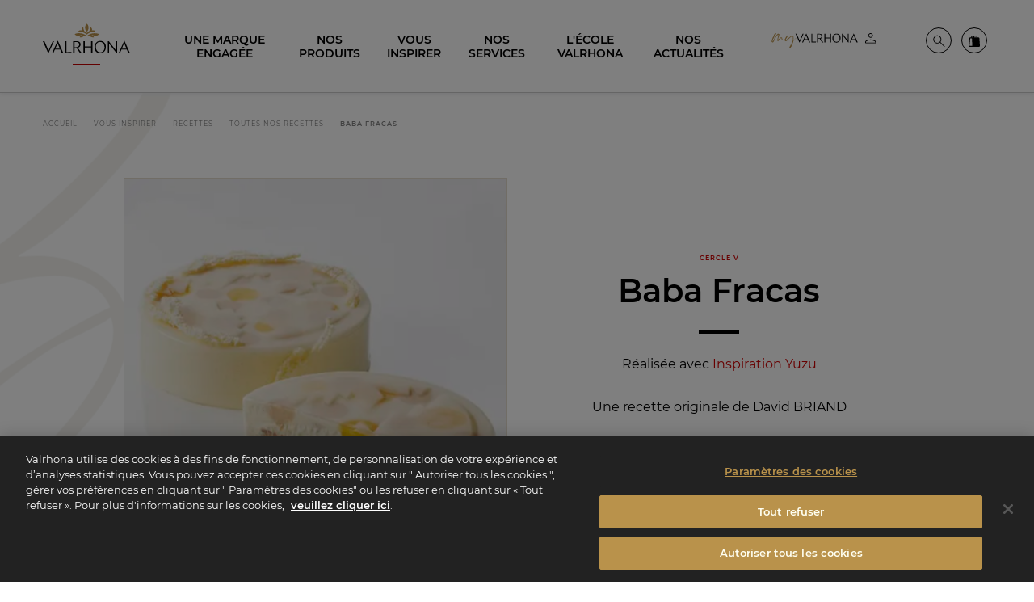

--- FILE ---
content_type: text/javascript
request_url: https://www.valrhona.com/assets/build/runtime.e1c89a1e.js
body_size: 601
content:
!function(){"use strict";var e,n={},r={};function t(e){var o=r[e];if(void 0!==o)return o.exports;var u=r[e]={exports:{}};return n[e].call(u.exports,u,u.exports,t),u.exports}t.m=n,e=[],t.O=function(n,r,o,u){if(!r){var i=1/0;for(c=0;c<e.length;c++){r=e[c][0],o=e[c][1],u=e[c][2];for(var f=!0,a=0;a<r.length;a++)(!1&u||i>=u)&&Object.keys(t.O).every((function(e){return t.O[e](r[a])}))?r.splice(a--,1):(f=!1,u<i&&(i=u));if(f){e.splice(c--,1);var l=o();void 0!==l&&(n=l)}}return n}u=u||0;for(var c=e.length;c>0&&e[c-1][2]>u;c--)e[c]=e[c-1];e[c]=[r,o,u]},t.n=function(e){var n=e&&e.__esModule?function(){return e.default}:function(){return e};return t.d(n,{a:n}),n},t.d=function(e,n){for(var r in n)t.o(n,r)&&!t.o(e,r)&&Object.defineProperty(e,r,{enumerable:!0,get:n[r]})},t.o=function(e,n){return Object.prototype.hasOwnProperty.call(e,n)},t.r=function(e){"undefined"!=typeof Symbol&&Symbol.toStringTag&&Object.defineProperty(e,Symbol.toStringTag,{value:"Module"}),Object.defineProperty(e,"__esModule",{value:!0})},t.p="/assets/build/",function(){var e={9121:0,6053:0};t.O.j=function(n){return 0===e[n]};var n=function(n,r){var o,u,i=r[0],f=r[1],a=r[2],l=0;if(i.some((function(n){return 0!==e[n]}))){for(o in f)t.o(f,o)&&(t.m[o]=f[o]);if(a)var c=a(t)}for(n&&n(r);l<i.length;l++)u=i[l],t.o(e,u)&&e[u]&&e[u][0](),e[u]=0;return t.O(c)},r=self.webpackChunkvalrhona_refonte_site=self.webpackChunkvalrhona_refonte_site||[];r.forEach(n.bind(null,0)),r.push=n.bind(null,r.push.bind(r))}()}();

--- FILE ---
content_type: image/svg+xml
request_url: https://www.valrhona.com/assets/build/images/logo_cercle_v_hor.16a6231b.svg
body_size: 129486
content:
<?xml version="1.0" encoding="UTF-8"?>
<svg width="443px" height="97px" viewBox="0 0 443 97" version="1.1" xmlns="http://www.w3.org/2000/svg" xmlns:xlink="http://www.w3.org/1999/xlink">
    <defs>
        <polygon points="0 0.796301835 152.146982 0.796301835 152.146982 92.2571888 0 92.2571888"></polygon>
        <polygon points="0 96.6595745 443 96.6595745 443 0.659574468 0 0.659574468"></polygon>
    </defs>
    <g stroke="none" stroke-width="1" fill="none" fill-rule="evenodd">
        <g transform="translate(-917.000000, -3990.000000)">
            <g transform="translate(917.000000, 3990.000000)">
                <g transform="translate(0.000000, 3.659574)">
                    <mask fill="white">
                        <use xlink:href="#path-1"></use>
                    </mask>
                    <g></g>
                    <path d="M91.6225888,66.0242835 C104.763398,58.590256 116.753269,58.3786596 123.490426,58.3786596 C124.736774,58.3786596 125.736431,58.4153477 126.463611,58.4520358 C118.962313,48.0531 109.116162,50.3926046 108.683808,50.5026688 L106.598538,51.0291 L110.40119,50.6639257 C113.892684,47.0377789 113.401881,38.2787147 112.291342,35.3027147 L91.6225888,66.0242835 Z M104.851072,78.2789532 C113.878072,77.0656872 119.425611,81.1099073 130.110684,81.5237147 C150.313561,82.305256 152.146982,70.4788982 152.146982,70.4788982 C111.766156,55.6313202 80.296291,79.9230908 80.296291,79.9230908 C80.296291,79.9230908 88.0262292,79.7720725 97.1873191,85.839256 C110.587712,94.7211826 119.861403,91.9422743 121.063915,91.4977514 C119.771151,88.4040083 117.138347,80.7097514 104.851072,78.2789532 L104.851072,78.2789532 Z M39.8552966,35.3027147 C38.7447573,38.2787147 38.2539539,47.0377789 41.7463079,50.6639257 L45.5481,51.0291 L43.4636899,50.5026688 C43.031336,50.3926046 33.1851843,48.0531 25.683027,58.4520358 C26.4110663,58.4153477 27.4107236,58.3786596 28.6562124,58.3786596 C35.3933697,58.3786596 47.3832404,58.590256 60.5240494,66.0242835 L39.8552966,35.3027147 Z M75.9177404,0.796301835 C70.2610382,4.70315505 66.6191225,12.8598523 66.6191225,21.7050908 C66.6191225,30.5494761 70.2610382,38.6959349 75.9177404,42.6130266 C81.5864764,38.6959349 85.217218,30.5494761 85.217218,21.7050908 C85.217218,12.8598523 81.5864764,4.70315505 75.9177404,0.796301835 L75.9177404,0.796301835 Z M47.2964258,78.2789532 C38.2694258,77.0656872 32.7218865,81.1099073 22.0359539,81.5237147 C1.83307753,82.305256 -0.000343820225,70.4788982 -0.000343820225,70.4788982 C40.3813416,55.6313202 71.8503472,79.9230908 71.8503472,79.9230908 C71.8503472,79.9230908 64.1212685,79.7720725 54.9601787,85.839256 C41.5589258,94.7211826 32.2860944,91.9422743 31.0835831,91.4977514 C32.3754876,88.4040083 35.0091506,80.7097514 47.2964258,78.2789532 L47.2964258,78.2789532 Z" fill="#413F3A" mask="url(#mask-2)"></path>
                </g>
                <path d="M102.330617,32.6595745 C99.8113765,32.6595745 97.7564536,33.0465794 96.2280408,33.7933713 C94.7115554,34.5401632 93.5988981,35.4740784 92.8278761,36.6614605 L77.626388,60.5553993 C77.4057308,60.9160369 76.8928521,61.7563904 76,61.7563904 C75.1199273,61.7563904 74.5925652,60.9160369 74.3974668,60.6089846 L59.171272,36.6478515 C58.4130293,35.4740784 57.2884446,34.5401632 55.7719592,33.7933713 C54.2426945,33.0465794 52.1886235,32.6595745 49.6685315,32.6595745 L46,32.6595745 L70.2518388,70.5341723 L76,78.6595745 L81.7847954,70.4678286 L106,32.6595745 L102.330617,32.6595745 Z" fill="#AD8C51"></path>
                <mask fill="white">
                    <use xlink:href="#path-3"></use>
                </mask>
                <g></g>
                <polygon fill="#6D6762" mask="url(#mask-4)" points="169 94.6595745 171 94.6595745 171 1.65957447 169 1.65957447"></polygon>
                <path d="M354.624113,49.0247048 C354.502292,49.0907471 354.40535,49.1447817 354.320419,49.1979586 C354.327282,49.1293432 354.287819,48.5915703 354.309266,48.5658395 C354.335003,48.5315318 354.358166,48.4963665 354.370177,48.4551972 C355.353322,44.9515249 355.40308,41.5379103 358.714549,40.0703991 C359.066285,39.9906337 359.388853,39.7770684 359.652226,39.6029569 C359.753458,39.5360569 359.905305,39.4348492 359.864984,39.4245569 C360.100047,39.4331338 360.474946,38.9999993 360.959656,39.0600377 C361.045445,39.000857 361.537018,39.2118492 361.991701,39.2624531 C362.080922,39.3147723 362.355448,40.934095 362.100654,41.0172912 C362.028591,41.0987719 361.994275,41.1751065 362.00457,41.2780296 C362.001138,41.3509334 361.954812,41.5061757 361.903338,41.597091 C361.68286,41.6374026 361.755781,41.8818448 361.598786,42.1520178 C361.407476,42.4770831 361.162976,42.7163793 361.364581,43.0714638 C361.08834,43.4617137 360.899603,43.8922751 360.716872,44.3091135 C360.661967,44.4326212 360.607919,44.5552712 360.552156,44.6753481 L360.360846,44.7928519 C360.328246,44.8117211 360.300794,44.8383096 360.281062,44.8683288 C360.193557,44.8726172 360.112057,44.9189326 360.066589,44.9952672 C359.723431,45.5639171 359.375984,46.0227824 359.031969,46.4044554 C359.030253,46.4053131 359.028538,46.4061708 359.026822,46.4070284 C357.586419,46.7475322 356.569815,47.4971551 355.765111,48.3171088 C355.535196,48.3891549 355.361901,48.469778 355.284691,48.6224472 C355.10196,48.7673972 354.838586,48.9097741 354.624113,49.0247048 L354.624113,49.0247048 Z M246.170089,49.2048201 C246.074863,49.2768663 245.973632,49.2828701 245.983926,49.2828701 C245.932453,49.2820124 245.880979,49.288874 245.832079,49.3017394 C245.440022,49.4149547 245.504364,49.3969432 245.381685,49.3969432 C245.385117,49.3900816 245.382543,49.3369047 245.378254,49.2657163 L245.403991,48.6584703 C245.405706,48.6516087 245.410854,48.6473203 245.412569,48.6404587 C246.305636,45.112771 246.267889,41.6982987 249.540752,40.1467337 C249.890773,40.0575337 250.207336,39.8362491 250.466419,39.6552761 C250.565935,39.585803 250.715208,39.4803069 250.674887,39.47173 C250.909092,39.474303 251.273697,39.0317339 251.759265,39.078907 C251.844196,39.0180108 252.339201,39.2161377 252.796458,39.2555915 C252.886537,39.30448 253.202241,40.9169412 252.949163,41.0061412 C252.879673,41.090195 252.847074,41.1665296 252.8608,41.2694526 C252.859084,41.3423565 252.817047,41.4984564 252.768147,41.5910872 C252.548527,41.6365449 252.627453,41.8792717 252.477321,42.1528755 C252.295448,42.4839447 252.056096,42.7292446 252.267138,43.0783253 C252.001191,43.4762945 251.823607,43.9111444 251.65117,44.3331289 C251.298576,45.1951095 250.965713,46.009917 250.015167,46.4730707 C248.464954,47.7407397 247.039993,48.1086896 246.170089,49.2048201 L246.170089,49.2048201 Z M333.123589,35.8111 C333.172489,35.7896577 333.219673,35.7536346 333.254847,35.6944539 C333.327768,35.5709462 333.304605,35.4688808 333.214526,35.2896232 C333.362083,35.1421001 333.482188,34.9602694 333.450446,34.6823772 C333.445299,34.6334887 333.428141,34.5683041 333.409268,34.5031195 C333.407552,34.4911118 333.403262,34.4791041 333.399831,34.4679541 L333.61173,34.1763388 C333.819341,33.8881543 333.904272,33.6008274 333.868241,33.2989198 C333.853656,33.1762698 333.840788,33.069916 333.82363,32.9755698 C333.867383,32.9206775 333.887972,32.8503468 333.878535,32.7791583 L333.875104,32.7534276 C333.936872,32.7234084 334.00293,32.6779507 334.05183,32.6093353 C334.132472,32.6161968 334.267161,32.6076199 334.341798,32.5244238 C334.392413,32.4678161 334.414719,32.3923392 334.406998,32.31772 L334.341798,31.7808047 C334.603455,31.3836933 334.643776,31.2533241 334.612034,30.9925857 C334.602597,30.913678 334.67466,30.7335626 334.774176,30.6778126 C334.867686,30.6254934 334.91916,30.5234281 334.907149,30.4179319 C334.871976,30.1100205 334.803344,29.9805089 334.713265,29.8304128 L334.694392,29.7978205 C334.910581,29.6760282 335.164517,29.5053475 335.364407,29.0550592 C335.374701,29.0319015 335.381564,29.0078861 335.384996,28.983013 C335.405585,28.8277707 335.521401,28.5876169 335.656948,28.3105824 C335.727295,28.1664901 335.801932,28.0103901 335.875711,27.8431402 C335.886006,27.8208402 335.892869,27.7976825 335.8963,27.7736671 L336.077316,26.5059982 C336.242031,26.3721982 336.278921,26.2212444 336.306373,26.1054559 L336.328679,26.0248329 C336.332968,26.0111098 336.3364,25.9956714 336.338116,25.9819483 C336.338973,25.982806 336.340689,25.982806 336.340689,25.982806 C336.429052,25.982806 336.51141,25.9390637 336.56031,25.8661598 L336.870009,25.4047215 C336.905183,25.3524023 336.919767,25.288933 336.912046,25.2263215 C336.888883,25.0290523 336.876873,24.926987 336.793657,24.7563062 C336.838267,24.7408678 336.878588,24.7134216 336.909473,24.6756832 L337.099925,24.444964 C337.177135,24.3514756 337.15483,24.2125294 337.081051,24.1147525 C337.101641,24.0684372 337.23633,23.949218 337.359867,23.8420064 C337.418203,23.7914026 337.450803,23.7167834 337.449087,23.6387334 C337.44823,23.5615411 337.413056,23.4886373 337.353003,23.4397488 L337.091346,23.2261835 C337.35043,23.0675105 337.517719,22.8187797 337.572624,22.5074375 L337.894334,22.2286876 C337.917497,22.208103 337.937229,22.1840876 337.950955,22.1574991 L338.403923,21.3452647 L338.73507,21.1093993 L338.992438,20.8212148 C339.00788,20.8040609 339.021606,20.7851917 339.031901,20.7646071 L339.073938,20.6865571 C339.177743,20.4995802 339.254095,20.3168918 339.155437,20.065588 C339.278974,20.0115534 339.388784,19.9352188 339.471142,19.8417304 C339.5698,19.7302304 339.627279,19.5990035 339.637574,19.4634882 C339.677894,19.4111689 339.719931,19.3605651 339.737947,19.344269 C339.761968,19.3236843 339.780842,19.299669 339.796284,19.2730805 L340.772566,17.5036617 C340.906398,17.424754 341.035082,17.2738002 341.033366,17.0499425 C341.400544,16.020712 341.993349,15.2650852 342.634195,14.4451316 L343.340241,13.3301318 C343.57273,13.0856896 343.818088,12.8035088 344.07374,12.5084628 C344.585045,11.9192283 345.164981,11.2510861 345.813548,10.7236055 L346.193595,10.2655979 C346.591657,9.80501719 347.075509,9.29983653 347.802145,9.13944811 C347.834745,9.13172888 347.866487,9.11886349 347.893082,9.09913658 C347.988308,9.03480967 348.072381,8.96962507 348.15045,8.90958662 C348.29286,8.79894433 348.387228,8.72775589 348.476449,8.69859436 C348.579396,8.8023751 348.605991,8.86069817 348.61457,8.87527893 C348.529638,9.01679813 348.578538,9.19605579 348.615428,9.33414422 C348.617144,9.33929037 348.618859,9.34529421 348.620575,9.35129806 C348.355486,9.80158642 348.133292,10.6807208 348.140155,11.2613784 L348.068092,11.7313937 L347.706061,12.7246012 C347.429819,13.179178 347.398935,13.6243202 347.396361,14.2289932 C347.150146,14.4417008 346.983715,14.7093007 346.930525,14.9854776 C346.722915,15.2222006 346.726347,15.5223929 346.845594,15.7299544 C346.853315,15.761689 346.863609,15.7942813 346.874762,15.8260159 C346.87562,15.8294466 346.877336,15.8320197 346.878194,15.8354505 C346.706615,16.0027005 346.670583,16.2720158 346.654283,16.4178234 L346.571926,16.6897118 L346.430373,16.8140772 C346.412358,16.8303734 346.3952,16.8492426 346.383189,16.8698272 C346.003142,17.4599194 345.839285,17.8081424 345.78009,18.0191346 L345.575912,18.1983923 C345.55618,18.2164038 345.538164,18.2369884 345.524438,18.2601461 L345.279938,18.6632614 C345.249054,18.7138652 345.236186,18.773046 345.243049,18.8322268 L345.244765,18.8459498 C345.014849,19.0277806 344.754908,19.3262574 344.687992,19.5449689 L344.591908,19.9497996 C344.579039,20.0021188 344.583329,20.0561534 344.601345,20.1033265 C344.500113,20.2122534 344.46065,20.3563457 344.434055,20.503011 C344.423761,20.558761 344.413466,20.6187995 344.393734,20.6848417 C344.382582,20.7200071 344.380008,20.7577456 344.384298,20.7946263 C344.386871,20.8100648 344.389445,20.8237879 344.392877,20.8366532 C344.359419,20.8761071 344.33454,20.9129878 344.314808,20.9412917 L344.082319,21.2260455 C344.026556,21.2929455 344.01283,21.3864339 344.035993,21.46963 C343.871277,22.0176953 343.858409,22.0236991 343.28362,22.3118837 C343.184105,22.3624875 343.127484,22.4688414 343.139494,22.5794836 L343.160084,22.7458759 C343.069147,22.7475913 342.975637,22.7741797 342.92931,22.8522297 C342.881268,22.9328528 342.870116,23.0083297 342.914726,23.0906681 C342.800626,23.0906681 342.699395,23.1644297 342.664221,23.2724989 C342.661648,23.2810758 342.659074,23.2896527 342.657358,23.2990873 C342.48149,23.3771373 342.320206,23.5075065 342.22498,23.6961988 L342.020801,24.1087487 C341.778875,24.3986486 341.722254,24.6439486 341.814907,25.0616446 C341.605581,25.0813716 341.419418,25.1405523 341.321618,25.2992254 C341.230682,25.4476061 341.253845,25.6019907 341.313039,25.7580906 C341.012777,25.7649522 340.863503,25.8730214 340.719377,26.1346175 C340.669619,26.1672098 340.631872,26.2169559 340.613856,26.2769944 C340.374504,27.0729327 340.253541,27.1990134 340.124857,27.3328134 C340.088825,27.3696941 340.052794,27.4082903 339.998747,27.4743326 L339.689047,27.9349132 C339.294416,27.9426325 339.159727,28.2676978 339.079943,28.4623939 C339.060211,28.5078516 339.042195,28.5533093 339.032759,28.5747516 L338.868043,28.8372054 C338.831154,28.8809476 338.798554,28.9246899 338.765954,28.9692899 C338.629549,29.1519784 338.548907,29.261763 338.257223,29.261763 C338.159423,29.261763 338.068487,29.3166552 338.023018,29.4041398 C337.978408,29.4907667 337.984413,29.5954052 338.041034,29.6760282 L338.351591,30.1237435 C338.240065,30.1777781 338.089076,30.1846397 337.929508,30.1846397 C337.877176,30.1846397 337.825703,30.2000781 337.781092,30.2300974 C337.52544,30.4033512 337.400188,30.5826088 337.396756,30.7790203 C337.396756,30.7867395 337.396756,30.7970318 337.397614,30.8064665 C337.180567,30.9119626 337.047593,31.0740664 336.89403,31.2593279 C336.854567,31.3073587 336.834836,31.3673971 336.834836,31.4265779 C336.830546,31.4308663 336.827115,31.4351548 336.822825,31.4385856 C336.720736,31.5457971 336.635805,31.6641586 336.643526,31.8108239 C336.453931,31.8348393 336.278063,31.902597 336.230879,32.0861431 C336.224874,32.1101585 336.221442,32.1333162 336.220584,32.1547585 C336.167395,32.17277 336.116779,32.1967854 336.068737,32.22852 C335.801932,32.4043469 335.705848,32.7491391 335.66038,33.0115929 C335.557433,33.125666 335.444191,33.2388813 335.333522,33.3478082 C335.107039,33.5716659 334.908007,33.768935 334.80506,33.9644888 C334.599166,34.1223042 334.494503,34.2947003 334.409571,34.4362195 C334.358098,34.5202733 334.317777,34.5871733 334.293756,34.6120464 C333.924004,34.8659233 333.912851,35.418277 333.906846,35.8213923 L333.906846,35.8385461 C333.780735,35.8454077 333.666636,35.8642769 333.551678,35.9131653 C333.514788,35.9286038 333.480473,35.9526192 333.454736,35.9826384 L332.780432,36.7588498 L333.123589,35.8111 Z M381.745554,39.9391722 C381.727539,39.8482568 381.700944,39.7496222 381.594565,39.6158222 C381.571402,39.5480646 381.535371,39.4923146 381.44186,39.3499377 C381.383523,39.25988 381.281434,39.2109916 381.175055,39.2195685 L381.094413,39.22643 C380.892808,39.2427262 380.770988,39.3619454 380.696351,39.4331338 C380.677477,39.4511453 380.644877,39.4760184 380.596835,39.4768761 C380.456999,39.4348492 380.306867,39.507753 380.249388,39.6432684 C380.233088,39.6844376 380.202204,39.7376145 380.189336,39.753053 C380.139578,39.8036568 380.117273,39.8525453 380.112983,39.9237337 C380.105262,39.9348837 380.071804,39.9614722 380.048641,39.9811991 C379.916526,40.0866952 379.688326,40.2693836 379.755242,40.6905105 C379.695189,40.7599835 379.657442,40.8380335 379.628274,40.8954989 C379.613689,40.9238027 379.592242,40.967545 379.600821,40.967545 C379.602537,40.9692604 379.533047,40.9778373 379.349458,40.8989296 C379.281685,40.8397489 379.19418,40.8071566 379.104959,40.8260258 C378.903354,40.867195 378.852738,41.0661796 378.845875,41.2291411 C378.826143,41.2497257 378.802122,41.2703103 378.777243,41.2926103 C378.670865,41.3878142 378.508723,41.5319064 378.475265,41.7651987 C378.434944,41.7926448 378.400628,41.8226641 378.369744,41.8475371 C378.309691,41.898141 378.274518,41.9273025 378.214465,41.9418833 C377.612224,41.7351795 377.203009,42.3578639 377.034862,42.6228908 C376.913041,42.7489716 376.837546,42.88706 376.77492,42.9968446 C376.666826,43.1915407 376.639373,43.2198445 376.549294,43.2275638 C376.432621,43.2369984 376.333963,43.3150484 376.297931,43.4265483 C376.237021,43.6075214 376.129784,43.6795675 375.928179,43.8005021 C375.805501,43.8734059 375.668238,43.9557444 375.545559,44.0835405 C375.507812,44.1229943 375.481217,44.1710251 375.470922,44.2216289 C375.257307,44.3794443 375.106318,44.5552712 374.973344,44.7122288 C374.84895,44.8563211 374.740855,44.9815441 374.607882,45.0673134 C374.547829,45.0981903 374.493782,45.1470787 374.466329,45.2045441 C374.398556,45.3460633 374.461182,45.4669979 374.508366,45.5424748 C374.505792,45.5716363 374.507508,45.6016555 374.513513,45.6308171 C374.52724,45.6985748 374.533245,45.7689055 374.383113,45.8495286 C374.35995,45.8460978 374.341077,45.8280863 374.316198,45.8306593 L374.15663,45.8443824 C374.034809,45.853817 373.95674,45.9464478 373.923283,46.0570901 C373.517499,46.0570901 373.279863,46.2723708 373.116005,46.5099515 C372.25468,47.3985205 371.932112,47.7313051 370.953256,48.4414742 C370.930093,48.4577703 370.909503,48.4783549 370.892345,48.5015126 L370.675298,48.7896972 C370.35273,48.9646663 370.091931,49.1799471 369.840568,49.3892239 C369.636389,49.5599047 369.443363,49.7194354 369.235753,49.8420854 C369.140527,49.8969777 369.083906,50.0016161 369.092485,50.1122584 L369.118222,50.4459006 C369.126801,50.5556852 369.136238,50.6680429 369.138811,50.7469506 C369.108785,50.7460929 369.076185,50.7460929 369.044443,50.7469506 C368.908038,50.7460929 368.730454,50.7460929 368.498823,50.7658198 C368.341828,50.7786852 368.201992,50.8944736 368.123065,50.9991121 C368.081029,51.0557197 368.055292,51.1097543 368.043281,51.1577851 C367.853687,51.4442543 367.602324,51.5823427 367.312356,51.7418734 C366.959762,51.9374272 366.560842,52.1561387 366.245137,52.6664655 C365.449012,53.1373385 365.227675,53.2179616 364.125282,53.6185038 C364.084103,53.6347999 364.047214,53.6579576 364.017188,53.6896922 C363.446689,54.2746383 362.765521,54.6940497 361.691439,55.1143189 C361.15354,55.4419572 360.112057,55.4488188 359.192395,55.4539649 C359.009664,55.4556803 358.83208,55.456538 358.611601,55.4659726 C358.175792,55.5551726 357.595856,55.4668303 356.888094,55.2078073 C356.78772,55.130615 356.67362,55.0688612 356.571531,55.0131112 C356.483168,54.9659381 356.395663,54.8218458 356.391373,54.8218458 C355.886932,53.670823 355.519754,53.3534769 355.499164,52.3036618 C355.577233,51.9339965 355.583238,51.9022619 355.829453,51.8465119 C356.230089,51.8122042 356.809167,51.1046082 357.312751,50.9939659 C357.554677,50.9244928 357.777729,50.7546698 358.011934,50.5754122 C358.134613,50.4827814 358.259007,50.3858622 358.33536,50.3326853 C359.045696,50.07452 359.49609,49.7700393 360.010826,49.3995163 C360.047715,49.3712124 360.077741,49.3369047 360.100047,49.2957355 C360.42862,48.650751 361.433213,48.447478 361.898191,47.976605 L362.132396,47.7390243 C362.15127,47.7201551 362.168427,47.6969974 362.181296,47.6721243 C362.25679,47.5271744 363.673172,45.7071517 363.749525,45.5707786 C364.021477,45.0836095 364.401524,44.1744559 364.544792,43.5680675 C364.966876,43.1023407 364.992612,42.3733024 365.208802,41.7600525 L365.304886,41.4804449 C365.359791,41.2248527 365.322044,41.0438796 365.252554,40.7359681 C364.793581,39.6921568 364.440987,37.8232457 362.889916,37.5221958 C362.850453,37.5084727 362.755227,37.429565 362.709758,37.3909689 C362.693458,37.3772458 362.678016,37.3643804 362.662574,37.351515 C362.575069,37.148242 362.39148,37.0530382 362.262796,36.9869959 C362.24049,36.9732728 362.216469,36.9629805 362.190733,36.956119 C361.917923,36.8772113 361.621091,36.8120267 361.319971,36.744269 C360.879872,36.6456344 359.484079,36.6627883 359.082585,36.5195537 C358.892991,36.3797499 358.684522,36.3823229 358.44946,36.5332768 C358.426297,36.540996 358.403991,36.552146 358.383402,36.5650114 C358.199813,36.6816575 357.987913,36.7862959 357.771724,36.8943651 C357.287014,37.1353766 356.786862,37.384965 356.441989,37.7966572 C356.423973,37.8198149 356.407673,37.8455457 356.396521,37.8729918 C356.381079,37.911588 356.366494,37.9579034 356.35191,38.0085072 C356.343331,38.0350957 356.331321,38.0754072 356.321026,38.1062841 C355.928969,38.1723264 355.714496,38.4785225 355.504312,38.7727109 C355.444259,38.8584801 355.380775,38.9502531 355.327586,39.0188685 C355.168017,39.1835454 355.056491,39.3790992 354.950113,39.5677915 C354.831723,39.7744953 354.719339,39.9717645 354.564918,40.0815491 C354.545187,40.0815491 354.528029,40.0841221 354.511729,40.090126 C354.353877,40.1338683 353.727614,40.7694181 353.670993,40.8826335 C353.604936,40.9512489 353.575767,41.0498835 353.596357,41.1433719 C353.612657,41.2222796 353.654694,41.2788873 353.710457,41.338068 C353.518288,41.5121795 353.350141,41.7780641 353.351857,42.2437909 C353.316684,42.3218409 353.290089,42.4041793 353.266068,42.4856601 C353.21631,42.6443331 353.170842,42.7935715 353.061889,42.8776254 C352.434769,43.3527868 351.353823,45.2371364 351.420739,46.0622362 C351.30235,46.4190361 351.140208,48.5401088 351.184818,49.5135893 C351.195113,49.7477393 351.185676,50.1628622 351.203692,50.5882775 C351.099887,50.648316 350.996082,50.7237929 350.912866,50.8258583 C350.716409,50.9313544 350.493356,51.0445697 350.483062,51.0565774 C350.458183,51.0565774 350.431588,51.0608659 350.407567,51.0677274 L349.882536,51.2246851 C349.732405,51.255562 349.426137,51.3593428 349.256274,51.5085812 C348.937996,51.6063581 348.750117,51.8465119 348.727812,51.8756734 C348.686633,51.929708 348.668617,51.9983234 348.676338,52.0652234 C348.677196,52.0720849 348.677196,52.0780887 348.678054,52.0832349 C348.644596,52.0815195 348.603417,52.0789464 348.573391,52.0763734 C348.449854,52.0643657 348.302297,52.052358 348.160744,52.0978157 C348.098118,52.1063926 348.045787,52.1295503 348.006323,52.1518503 C347.941981,52.1518503 347.881071,52.175008 347.832171,52.2170349 C347.778982,52.2642079 347.711208,52.3233887 347.736087,52.3259618 C347.691477,52.3259618 347.646866,52.3371118 347.607403,52.3594118 C347.393788,52.4769156 347.046341,52.7539501 346.979425,52.9872424 L346.118958,53.4615461 L345.847864,53.6347999 C345.835853,53.6425192 345.788669,53.6416615 345.778374,53.6519538 C345.60079,53.6519538 345.487548,53.6185038 345.404333,53.5953461 C345.309107,53.5679 345.167554,53.5275884 345.039728,53.6347999 C344.976244,53.6888346 344.948791,53.7565922 344.938497,53.8286384 C344.598771,53.9864537 344.325961,54.4041498 344.164677,54.7077728 C344.053151,54.7643805 343.940767,54.760092 343.75632,54.7455112 C343.626778,54.7352189 343.477504,54.7240689 343.355683,54.7463689 C343.175526,54.7463689 342.786042,54.8578689 342.575,55.0800112 L340.718519,55.8510764 C340.584688,55.8879571 340.450856,55.8502187 340.297294,55.8073341 C340.093973,55.749011 339.839178,55.6778226 339.573232,55.8099072 C338.581507,56.2833532 337.414772,56.5337993 336.228305,56.534657 L335.957211,56.5114993 C335.483654,56.4720455 335.075296,56.4377378 334.594876,56.2130225 C334.578576,56.2053032 334.562276,56.1992994 334.545976,56.1958686 L334.345229,56.0809379 L334.021803,55.7961841 C333.169915,55.0173996 332.644027,54.1142498 332.255401,53.3620539 L332.070096,52.8663078 C332.13787,52.5541079 332.010043,52.188731 331.895086,51.862808 L331.859054,51.7581696 C331.894228,51.4957158 331.853907,51.1946659 331.741523,50.8610236 L331.579381,50.1705815 C331.597397,50.132843 331.635144,50.0607969 331.63257,49.9484392 C331.677181,49.6045047 331.493592,49.0118394 331.416381,48.8059933 C331.339171,48.5992895 331.428392,48.3076742 331.472144,48.1670127 C331.482439,48.1318473 331.509034,48.0821012 331.504744,48.0452204 C331.586244,48.0109127 331.644581,47.9388666 331.660023,47.8530974 C331.73037,47.5005859 331.565655,47.2432783 331.391502,47.009986 C331.376918,46.9911168 331.367481,46.9756783 331.358902,46.9628129 C331.393218,46.9482322 331.450697,46.9267899 331.543349,46.9053476 C331.633428,46.8839053 331.705491,46.8170053 331.733802,46.728663 C331.762112,46.6403207 331.742381,46.5434015 331.68147,46.4747861 C331.456702,46.2200516 331.434397,46.1505785 331.433539,46.1505785 C331.448123,46.1299939 331.500455,46.087967 331.53906,46.0562324 L331.625707,45.9841862 C331.651444,45.9610285 331.672033,45.9344401 331.688333,45.9044209 C331.749244,45.7826286 331.870207,45.491871 331.807581,45.1616595 L331.969722,44.9806864 C331.994601,44.9515249 332.014333,44.9172172 332.025486,44.8803365 C332.081249,44.6967904 332.115564,44.3665789 332.158459,43.9488828 C332.225375,43.324483 332.36178,42.0259371 332.660327,41.831241 C333.008631,41.5267603 333.372378,41.0181489 333.75843,40.4786605 C334.055261,40.0635375 334.362387,39.6346915 334.642918,39.3336415 C334.66265,39.3130569 334.67895,39.2890415 334.69096,39.2624531 C334.956907,38.6775071 335.44848,38.2495187 335.963216,37.800088 L337.335846,36.6593575 L338.282102,35.3813962 C338.691317,34.7870156 339.121122,34.2818349 339.719931,33.6908851 C339.736231,33.6745889 339.751673,33.6557197 339.763684,33.6359928 C340.044215,33.1531121 340.413967,32.8323353 340.82404,32.4729623 L341.826917,31.3896971 C342.502937,30.2549704 343.333378,29.1777091 344.135509,28.1364709 L345.843574,25.9733714 L347.314861,23.6044257 C347.638287,23.052072 347.962571,22.5057221 348.280849,21.9688068 C349.38839,20.1024688 350.43502,18.3399115 351.132487,16.862108 L351.354681,16.1579427 C351.727007,14.9837622 352.110485,13.7692702 352.524848,12.7280319 C352.542006,12.6842896 352.547153,12.6379743 352.54029,12.5933743 C352.785648,11.9801244 353.000121,11.1027054 352.990684,10.3247786 C353.24462,9.78443258 353.222315,9.2157827 353.195721,8.56136362 L353.186284,8.29547906 C353.243763,8.1273714 353.221457,7.93696375 353.200868,7.75599071 C353.06961,6.67015249 352.275201,5.58517196 351.104176,4.87500288 L350.590298,4.44958759 L350.052399,4.11337228 C349.441579,3.67337622 348.660038,3.42979166 347.851045,3.42979166 C347.029183,3.42979166 346.410642,3.77201081 345.68658,4.21801072 C345.617948,4.26089532 345.573338,4.33122608 345.563043,4.40841837 C345.557038,4.4264299 345.545885,4.44529913 345.535591,4.46502605 C345.498701,4.53792988 345.460096,4.61340678 345.452375,4.69488754 L345.441222,4.74377599 C345.357149,5.09285668 345.329696,5.2103605 345.02257,5.28240664 C344.974528,5.29355664 344.930776,5.31757202 344.89646,5.3518797 L344.415182,5.83733344 C343.792351,6.25159874 343.171236,6.72676017 342.846095,7.39404464 L342.599879,7.61018305 C342.33479,7.70538688 342.181227,7.91980991 342.055975,8.0947791 C342.018228,8.14881371 341.990775,8.23801369 341.998496,8.30319829 C341.989059,8.32635598 341.977049,8.35723289 341.969328,8.39497134 L341.714533,8.82982125 C341.636465,8.90444046 341.550676,9.00736352 341.536092,9.13773272 C341.491481,9.13773272 341.440865,9.13773272 341.38596,9.13773272 C341.250413,9.13773272 341.136313,9.24151347 341.124303,9.37702882 C341.106287,9.56572109 341.082266,9.5751557 340.976745,9.61975569 C340.941571,9.63347877 340.910687,9.65492107 340.883235,9.68236722 L340.737393,9.83417872 C340.489462,10.0837671 340.212362,10.3633748 340.212362,10.8676977 C339.708779,11.1747515 339.271253,11.6730706 338.775391,12.493882 C338.764238,12.5153243 338.755659,12.5462012 338.750512,12.5805089 C338.668154,12.6902935 338.643275,12.8095127 338.624401,12.8935665 C338.617538,12.9218704 338.608959,12.9604665 338.603812,12.9716165 C338.572928,13.0325126 338.566923,13.1019857 338.585796,13.1654549 L338.080497,13.7898548 C338.063339,13.8104394 338.051329,13.8318817 338.041892,13.8558971 L337.624956,14.8654007 C337.597503,14.8851276 337.573482,14.9065699 337.55804,14.9280122 C337.503993,15.0069199 337.489408,15.1004083 337.494556,15.1887506 C337.250056,15.3362737 337.15483,15.5541275 337.147967,15.7419621 C337.13853,15.753112 337.128235,15.764262 337.118799,15.775412 C337.055314,15.8526043 336.990115,15.9306543 336.971241,16.0301466 C336.94722,16.0584504 336.928346,16.0919004 336.916336,16.1279235 C336.888883,16.2205543 336.855425,16.3277658 336.844273,16.4341196 C336.689852,16.502735 336.501973,16.6425388 336.447926,16.9718926 C336.442779,16.9770387 336.437631,16.9821849 336.432484,16.987331 C336.360421,17.0696695 336.317526,17.1854579 336.313237,17.3046771 C336.211147,17.5148117 336.051579,17.672627 335.895443,17.8252962 C335.813085,17.9042039 335.73759,17.9796808 335.67668,18.0543 C335.647511,18.0886077 335.62778,18.1289192 335.620059,18.1726615 C335.581454,18.369073 335.505101,18.536323 335.430464,18.6975691 C335.345533,18.8828306 335.25717,19.0749536 335.23658,19.2945228 C335.23658,19.3065305 335.235723,19.3168228 335.23658,19.3271151 L334.57686,20.6162264 C334.012367,21.48078 333.735267,22.2587068 333.442725,23.0829489 C333.373236,23.2742143 333.304605,23.4680527 333.244552,23.6378757 L332.962305,24.1928025 C332.710942,24.5864832 332.584832,24.9818793 332.472448,25.33096 C332.408964,25.5273715 332.348911,25.7177791 332.256259,25.9356329 L331.896802,27.2033019 C331.878786,27.2616249 331.883933,27.3250941 331.907954,27.3808441 L332.031491,27.6621671 C331.631712,28.0472709 331.479007,28.5833285 331.382923,29.0696399 C331.369197,29.1425437 331.361476,29.2257399 331.354613,29.3115091 C331.346034,29.4170052 331.335739,29.5439437 331.302281,29.6202783 C331.117834,29.6580167 331.045771,29.7720898 331.018319,29.8458513 C330.959124,30.0010936 331.024324,30.1486166 331.113545,30.264405 C331.066361,30.2875627 331.02604,30.3227281 330.998587,30.3681858 L330.922235,30.4942665 C330.707761,30.8424895 330.487283,31.2027202 330.45983,31.7044701 C330.429804,31.7610778 330.397204,31.8176855 330.365462,31.8751508 C330.206752,32.1581892 330.027452,32.4781084 330.006004,32.8331929 C329.993994,32.9129583 329.850726,33.1582583 329.773515,33.2912005 C329.594216,33.5999697 329.484405,33.788662 329.650837,33.9541965 C329.6577,34.1197311 329.701452,34.2981311 329.782952,34.4456541 L329.770084,34.4705272 C329.513574,34.6446387 329.4784,34.855631 329.481832,34.9714194 C329.485263,35.1086501 329.541884,35.2415924 329.643973,35.3642424 C329.624242,35.3805385 329.606226,35.3985501 329.585637,35.4174193 C329.548747,35.4543001 329.512716,35.4886077 329.45009,35.5289193 C329.374595,35.57695 329.329127,35.6610039 329.329984,35.7510615 C329.3317,36.3540191 329.251916,36.744269 328.839269,36.9595497 C328.772354,36.9938574 328.724312,37.0573266 328.705438,37.1310882 L328.453217,38.1491687 L328.424907,38.4596533 L328.385444,38.4939609 C328.307376,38.5617186 328.276491,38.6689301 328.30566,38.7684224 L328.396596,39.0711877 L328.386302,39.09263 C328.352844,39.1586723 328.347697,39.2350069 328.374291,39.30448 L328.418044,39.4211261 L328.356276,39.4751607 C328.318528,39.5086107 328.293649,39.5703646 328.282497,39.6329761 L328.198423,39.7487645 C328.159818,39.8027991 328.14266,39.8679837 328.151239,39.9331683 L328.189844,40.2367913 L328.107486,41.9813371 C327.86985,42.1503025 327.616771,42.324414 327.314793,42.5131062 C327.216993,42.5740024 327.170667,42.6932216 327.199835,42.8047215 C327.22214,42.8836292 327.202409,43.03201 327.124341,43.1486561 C327.066004,43.2387138 326.98622,43.291033 326.889278,43.304756 C326.810352,43.315906 326.740862,43.3613637 326.699683,43.4291214 C326.698825,43.4299791 326.598452,43.5800752 326.370252,43.6118098 C326.276742,43.6246752 326.196958,43.6872867 326.161784,43.7747713 C326.081142,43.9771867 325.836643,44.1135597 325.600722,44.246502 C325.332201,44.3965981 325.054244,44.5535558 324.988186,44.8434557 C324.973602,44.9034942 324.971028,44.965248 324.977891,45.0278595 C324.897249,45.079321 324.849207,45.1608018 324.814034,45.2191249 C324.808028,45.2294172 324.802023,45.2405672 324.794302,45.2525749 C324.779718,45.2422825 324.758271,45.2277018 324.73425,45.2071172 C324.677629,45.1608018 324.607281,45.1393595 324.530071,45.1487941 L324.385945,45.168521 C324.306161,45.1805287 324.234956,45.2268441 324.194635,45.2963171 C324.152598,45.3657902 324.146593,45.4507017 324.175761,45.5253209 C324.270987,45.7714786 324.172329,45.9670324 323.998177,46.2612208 C323.90724,46.4130323 323.814588,46.5691323 323.775983,46.7423861 C323.675609,46.8453091 323.535773,46.9610976 323.400225,47.0734552 C323.256099,47.1935321 323.106826,47.3170398 322.985863,47.4405475 C322.77139,47.4739974 322.483995,47.539182 322.344159,47.7493166 C322.291827,47.8273666 322.26609,47.9165666 322.268664,48.0083396 C322.246359,48.054655 322.223196,48.1044012 322.200033,48.1567204 C322.158854,48.2484934 322.075638,48.4380434 322.032743,48.4637742 C322.032743,48.4637742 322.006149,48.4612011 321.947812,48.4183165 C321.892907,48.3771472 321.824275,48.3599934 321.755644,48.369428 L321.539455,48.3994472 C321.464818,48.4105972 321.399618,48.4534818 321.359297,48.5160934 C321.31726,48.5787049 321.306966,48.6576126 321.326697,48.7305164 C321.303534,48.7682549 321.171418,48.829151 321.107934,48.8583125 C320.966382,48.9234971 320.793087,49.0032625 320.73904,49.1730855 C320.561456,49.5067278 320.185699,49.7494546 319.753321,50.0307777 C319.424747,50.2434853 319.085022,50.4630545 318.757306,50.7761121 C318.720417,50.8189967 318.669801,50.8644544 318.616612,50.9124852 C318.44246,51.0703005 318.21426,51.277862 318.160213,51.5711927 C317.739845,51.8456542 317.390682,52.1424157 317.051814,52.4297425 C316.65461,52.7668155 316.245395,53.1150385 315.725511,53.4203769 C314.391487,54.1476998 312.878163,54.9710843 311.484944,55.6315072 C309.937305,56.1632763 308.108276,56.701907 305.942095,56.3493955 C304.758202,56.2490455 303.23201,55.3707688 302.9755,54.646019 L302.928316,54.5070728 C302.589448,53.4941384 302.29519,52.6192925 302.128759,51.7435888 C302.082433,51.1432043 302.099591,50.3026661 302.115891,49.5607624 L302.126185,48.9046279 C302.095301,47.8213628 302.143343,46.4224669 302.806495,45.2139787 C302.8288,45.1728095 302.839953,45.1273518 302.838237,45.0810364 C302.823653,44.3648635 303.175389,43.6924329 303.550288,42.9805484 C303.621493,42.8441754 303.693557,42.7069446 303.770767,42.5542754 C303.937198,42.1631678 304.086472,41.900714 304.231456,41.6468372 C304.399603,41.3526488 304.559171,41.0747565 304.683565,40.7025182 C305.248059,39.7058799 306.047616,38.8593378 306.893499,37.9639072 C307.091672,37.7546303 307.291561,37.5436381 307.494024,37.3223535 C308.30216,36.3908999 309.375384,35.8479807 310.974498,35.5615116 C311.013961,35.55465 311.051708,35.5383539 311.08345,35.5151962 C311.29106,35.3642424 311.467786,35.3033463 311.58446,35.3453732 C311.68226,35.3805385 311.748317,35.4920385 311.780917,35.5923885 C311.793786,35.8299692 311.986812,35.992073 312.129222,36.1112922 C312.170401,36.1464576 312.233027,36.1987768 312.240748,36.1987768 L312.240748,36.1979191 C312.505837,37.2022766 312.603637,38.059111 312.691142,39.3121992 C312.754626,39.7067376 312.734895,40.0403798 312.716021,40.3637298 C312.702295,40.6021682 312.688569,40.8277412 312.711732,41.056745 C312.642242,41.3998218 312.7246,41.7120218 312.859289,42.2249217 C312.8713,42.2695217 312.894463,42.3106909 312.927921,42.3441409 C312.958805,42.3741601 312.996552,42.4033216 313.036873,42.4333409 C313.0506,42.4444908 313.069473,42.4573562 313.07891,42.4633601 C313.043736,42.5233985 313.033442,42.5963024 313.0506,42.6649177 C313.218747,43.2987522 313.780667,43.4016753 314.430092,43.5217522 L314.563066,43.5457675 C314.613681,43.5552021 314.665155,43.550056 314.713197,43.5303291 C314.802418,43.4925906 314.88306,43.4788675 314.928528,43.4771522 C315.121554,43.7721983 315.425249,43.9608905 315.783848,44.0063482 C316.121,44.0500905 316.490752,43.9608905 316.732678,43.7807752 C317.141893,43.7233098 317.393256,43.6769944 317.514219,43.4565676 C317.617166,43.2678753 317.545103,43.0637446 317.498777,42.9693984 C317.482477,42.9102177 317.455882,42.8390292 317.424998,42.7601215 C317.39154,42.67521 317.289451,42.4136139 317.336635,42.3733024 C317.408698,42.3124063 317.441298,42.2172024 317.42414,42.1245717 L317.393256,41.9590371 C317.207093,40.9907027 317.015783,39.9889183 316.92742,39.1106416 C316.896536,38.9433916 316.869083,38.7795724 316.843346,38.6183263 C316.723241,37.8918611 316.609999,37.2057074 316.24711,36.5358498 C315.989742,35.8771423 315.593396,35.3205001 314.926812,34.6849502 C314.630839,33.9233196 313.888761,33.306639 312.632806,32.766293 C312.154959,32.4618123 311.217281,32.3571738 310.267594,32.2902738 C309.583852,31.9875085 309.10429,31.9720701 308.601565,32.0424008 C308.571538,32.0466893 308.541512,32.0561239 308.514059,32.0707046 C308.180339,32.2491046 307.87836,32.3434507 307.529198,32.4532353 C307.291561,32.5269969 307.042772,32.6050468 306.765673,32.7148314 C306.679025,32.7491391 306.617257,32.8271891 306.601815,32.9189622 C306.565784,33.1574006 306.344447,33.3786851 305.924079,33.5965389 C305.884616,33.6171235 305.851158,33.6471428 305.826279,33.6831658 C305.546606,34.1000042 304.965812,34.5528656 304.403892,34.9902886 C304.155961,35.184127 303.908888,35.3771078 303.687551,35.5658 C303.666104,35.5838116 303.648088,35.6052539 303.632646,35.6284116 C303.490236,35.8617038 303.154799,36.248523 302.826226,36.5598652 C302.477922,36.8583421 302.308917,37.2202881 302.34838,37.5685111 C302.162217,37.8421149 301.956322,38.114861 301.746139,38.393611 C301.238266,39.07033 300.712377,39.7684914 300.313457,40.6236105 C299.838184,41.1528065 299.634863,41.9924871 299.438405,42.8064369 C299.411811,42.9187946 299.382642,43.0217176 299.35519,43.1306445 L298.832733,43.6632714 L298.15757,44.1247097 C298.076071,44.1804597 298.032318,44.2765212 298.044329,44.3742981 L298.05205,44.4343366 C297.843582,44.4643558 297.738061,44.561275 297.738061,44.7242365 C297.738061,44.7808442 297.762082,44.8365942 297.800687,44.8837672 L297.778382,44.9386595 C297.76294,44.9789711 297.757792,45.0227134 297.76294,45.0664557 L297.782671,45.2302749 L297.587071,45.4335479 L297.282519,45.3572133 C297.19244,45.3340556 297.095498,45.3615018 297.030299,45.4284017 C296.964241,45.4953017 296.939362,45.5922209 296.964241,45.6831363 C296.980541,45.7380286 296.973678,45.7603286 296.869873,45.8786901 C296.785799,45.9721785 296.673415,46.0999747 296.676847,46.2852362 C296.335405,46.2646516 296.170689,46.3950208 296.079753,46.527963 C295.984527,46.6669092 295.964795,46.8384476 295.983669,46.9902591 C295.923616,47.0194206 295.87729,47.0691668 295.853269,47.1317783 C295.81209,47.2381321 295.783779,47.2938821 295.768337,47.3213282 C295.715148,47.3384821 295.667964,47.3719321 295.634506,47.4182475 L295.293064,47.8908358 L294.249008,48.4980818 C294.194103,48.5298164 294.153782,48.5804203 294.132335,48.6387433 C294.113461,48.659328 294.080861,48.6859164 294.060272,48.6987818 C294.016519,48.7090741 293.97534,48.7305164 293.94274,48.7596779 C293.847514,48.8420164 293.650199,49.0152702 293.715399,49.2459894 C293.638188,49.302597 293.573846,49.378074 293.547251,49.4749932 C293.542104,49.4930047 293.538673,49.5118739 293.536099,49.5307431 C293.453741,49.5899239 293.39712,49.6439585 293.369668,49.7117162 C293.362804,49.715147 293.356799,49.7185777 293.350794,49.7220085 C292.974179,49.9810315 292.701369,50.1680084 292.75799,50.4381814 C292.760563,50.4493314 292.763137,50.4604814 292.766568,50.4724891 L292.561532,50.7100698 L292.390811,50.7100698 C292.355638,50.7100698 292.321322,50.7169314 292.28958,50.7306544 C291.815165,50.9270659 291.69077,51.0608659 291.610128,51.1783697 C291.550076,51.2306889 291.51576,51.3078812 291.519191,51.3867889 L291.25925,51.6157927 L291.150297,51.6844081 C290.880061,51.8542311 290.517172,52.0823772 290.269241,52.2865079 C290.131978,52.3353964 290.080504,52.4640502 290.057341,52.5189425 L289.638689,52.8388617 C289.617242,52.8543001 289.602658,52.8671655 289.587216,52.8886078 C289.551184,52.9254886 289.399337,53.0001078 289.298963,53.0498539 C289.046743,53.1725039 288.785943,53.2994423 288.711306,53.4572577 L288.55088,53.6510961 L288.383591,53.7445845 C287.837971,54.0490652 287.518835,54.2326114 287.36184,54.4075805 C287.128493,54.4350267 286.939757,54.5276574 286.819652,54.668319 L285.227401,55.5628918 L284.300019,55.679538 L283.526199,55.9111148 C283.489309,55.9214071 283.456709,55.9402764 283.427541,55.9651494 L283.296283,56.0809379 C283.291136,56.086084 283.285989,56.0903725 283.280841,56.0955186 C283.217357,56.1118148 283.026905,56.1263956 282.480427,56.0740763 C282.456406,56.0715033 282.428953,56.072361 282.403216,56.0783648 C281.736633,56.2113071 281.360876,56.1967263 280.973108,56.1804302 C280.97654,56.164134 280.978255,56.1469802 280.975682,56.130684 C281.073482,56.0457725 281.094071,55.9025379 281.026298,55.7927533 C280.97654,55.7138456 280.89075,55.6692457 280.802387,55.6692457 C280.796382,55.6692457 280.786087,55.6718187 280.786945,55.6675303 C280.779224,55.4471034 280.977398,55.0868727 281.268223,54.7918266 C281.325702,54.7343612 281.353155,54.6537382 281.34286,54.5748305 C281.328276,54.4581844 281.323987,54.3415383 281.318839,54.2326114 C281.311976,54.0705075 281.304255,53.9238422 281.274229,53.7951884 C281.27766,53.7917576 281.281092,53.7891845 281.284523,53.7857538 C281.431223,53.6399461 281.633686,53.4409615 281.677439,53.2153885 C281.695454,53.1261885 281.665428,53.0335578 281.598512,52.9718039 C281.588218,52.9623693 281.579639,52.9546501 281.571918,52.9460732 C281.613954,52.916054 281.680012,52.8731693 281.776954,52.8148463 C281.864459,52.7608117 281.915075,52.6613194 281.902207,52.5583963 C281.886765,52.4203079 281.913359,52.2624926 281.933091,52.1698618 C281.984564,52.1346964 282.02317,52.0806618 282.038612,52.0163349 L282.213622,51.2675697 L282.30799,51.088312 C282.501016,50.7280814 282.69919,50.3549853 282.663158,49.7931969 C282.802137,49.6225162 282.940258,49.4012316 283.084384,49.1705125 C283.264541,48.8823279 283.451562,48.5829934 283.638583,48.3882972 C283.69263,48.3325473 283.718367,48.244205 283.709788,48.1670127 C283.701209,48.0872473 283.698635,48.0375012 283.698635,48.0074819 C283.712362,47.987755 283.722656,47.9663127 283.731235,47.9422973 C283.754398,47.8719666 283.74582,47.7964897 283.711504,47.7338782 C283.712362,47.7347358 283.71322,47.7347358 283.71322,47.7347358 C283.714935,47.7347358 283.716651,47.7330205 283.717509,47.7313051 C283.730377,47.661832 283.748393,47.5649128 283.751825,47.4739974 C283.796435,47.3221859 283.80673,47.2347013 283.807588,47.1858129 L283.875361,46.7672591 C284.034072,46.5828553 284.097556,46.4301861 284.160182,46.2826631 C284.220235,46.1402862 284.282861,45.9927632 284.445861,45.7671901 C284.461303,45.7448901 284.473313,45.7208747 284.481892,45.695144 C284.483608,45.6977171 284.488755,45.6968594 284.499908,45.6925709 C284.508487,45.6908555 284.514492,45.6882824 284.522213,45.6848517 C284.614866,45.7225901 284.748697,45.7680478 284.873949,45.6737017 C284.890249,45.6625517 284.903118,45.6488286 284.915986,45.6325325 C285.13818,45.4850094 285.10987,45.224271 285.09357,45.0458711 C285.107296,44.6659134 285.109012,44.6178827 285.556832,44.4094635 C285.658922,44.3614327 285.72069,44.2533635 285.706964,44.1401482 L285.695811,44.0440867 C285.954895,43.8030752 286.013232,43.6649867 285.982348,43.3870945 C285.973769,43.3141907 285.934306,43.2490061 285.874253,43.2061215 L285.837364,43.1803907 C285.840795,43.1735292 285.843369,43.1675253 285.845943,43.1615215 C285.893127,43.1538022 285.938595,43.1340753 285.976342,43.1006253 C286.005511,43.0757522 286.098163,43.0045638 286.177947,42.9711138 C286.203684,42.9599638 286.226847,42.945383 286.249152,42.9265138 C286.325505,42.8604715 286.3684,42.7378216 286.341805,42.6409023 C286.328079,42.5868677 286.294621,42.538837 286.251726,42.5036716 C286.334942,42.2901063 286.3684,42.0611025 286.311779,41.8097987 L286.451615,41.338068 C286.49022,41.1476604 286.582015,41.0044258 286.670378,40.8663373 C286.775041,40.7050912 286.88142,40.538699 286.856541,40.3328528 C286.834236,40.1527375 286.850536,39.878276 286.864262,39.6578491 C286.871125,39.518903 286.87713,39.3962531 286.875415,39.3104838 C286.977504,39.0222993 287.016109,38.7263955 287.051283,38.4639417 C287.088172,38.1826187 287.123346,37.9167341 287.225435,37.7160342 C287.258893,37.6542804 287.26404,37.5805188 287.241735,37.5136188 L287.02383,36.8737805 C287.010962,36.766569 286.968925,36.6876613 286.917451,36.641346 C286.951767,36.2570999 286.813646,35.6429923 286.528826,35.2801886 C286.356389,34.7484194 285.767874,34.3598849 285.312333,34.1051504 C285.089281,33.8392658 284.843065,33.7963812 284.691218,33.7706504 C284.655187,33.7646466 284.607144,33.7560697 284.595134,33.7509235 C284.568539,33.7311966 284.537655,33.7166158 284.505055,33.7088966 C284.432992,33.6900274 284.27085,33.5862466 284.151603,33.5107697 C283.987745,33.4061313 283.831609,33.3057813 283.689199,33.2594659 C283.37092,33.072489 283.273978,33.014166 283.116984,33.0604814 C283.070657,33.0742044 283.03291,33.0965044 283.002884,33.1222352 C282.922242,33.1188044 282.857042,33.1128006 282.801279,33.1076544 C282.6786,33.0973621 282.559353,33.0862121 282.453832,33.1376736 C281.805265,33.2543198 281.544465,33.3435198 280.591346,33.8787196 C280.325399,33.9044504 279.71801,34.0494004 279.100327,34.4079157 C278.931322,34.4482272 278.770896,34.518558 278.586449,34.6000387 C278.440607,34.6643656 278.273318,34.7381271 278.022813,34.8316156 C277.943887,34.8753579 277.850376,34.9088079 277.77145,34.9379694 C277.681371,34.9705617 277.574135,35.0100155 277.500356,35.0769155 C277.291888,35.1764078 277.105725,35.3222155 276.951304,35.4431501 C276.877525,35.4997577 276.780583,35.5752347 276.72911,35.6043962 C276.72482,35.6043962 276.720531,35.6043962 276.716241,35.6043962 C276.307026,35.6043962 276.051374,35.6481385 275.850627,35.880573 L274.765392,36.3334345 L274.369045,36.574446 L274.016451,36.5289883 C273.969267,36.5212691 273.913503,36.5307037 273.864604,36.5530037 C272.439643,37.2588843 271.548291,37.6688611 271.20256,37.3112035 C270.364399,36.3274306 269.332353,35.3599539 267.691203,36.3317191 C267.589113,36.3917576 267.540214,36.5135498 267.571098,36.6284806 L267.573671,36.6370575 C267.563377,36.6602152 267.551366,36.6816575 267.539356,36.7022421 C267.491314,36.7940152 267.441556,36.8866459 267.420966,36.9964305 C267.070946,37.2322958 266.569078,37.722038 266.517605,37.822388 C265.817564,39.1869762 265.760943,39.6098184 265.899063,39.8791337 C265.953969,39.9837722 266.032037,40.0498144 266.112679,40.090126 L266.103242,40.1561683 C266.100668,40.1784683 266.100668,40.1999106 266.103242,40.2222106 C266.124689,40.3946067 266.146995,40.5875874 266.243079,40.7496912 C266.249942,40.7960066 266.261952,40.8466104 266.274821,40.8997873 C266.29541,40.989845 266.333158,41.1579527 266.316858,41.2102719 C266.280826,41.3303488 266.334873,41.4590026 266.445542,41.5181834 L267.302577,41.9796217 C267.341182,42.0002063 267.39094,42.0242217 267.434693,42.0242217 C267.50504,42.0533832 267.632008,42.1065602 267.759834,42.0765409 L267.993181,42.1108486 C267.964871,42.1537332 267.94085,42.1940447 267.921118,42.2283524 C267.802729,42.3570063 267.729808,42.4968101 267.671471,42.60831 C267.567666,42.8055792 267.541071,42.8355985 267.450993,42.8450331 C267.334319,42.8578984 267.237377,42.9376638 267.203919,43.0500215 C267.149014,43.2327099 267.042635,43.3073291 266.84532,43.4334099 C266.725215,43.5088868 266.589668,43.5955137 266.468705,43.7258829 C266.432673,43.7661944 266.408652,43.8150829 266.398357,43.8665444 C266.189031,44.0295059 266.042332,44.2087635 265.91279,44.3700097 C265.792685,44.516675 265.68888,44.6453288 265.557622,44.7345288 C265.497569,44.7662634 265.445238,44.8168673 265.419501,44.8751903 C265.355159,45.0175672 265.421217,45.1376441 265.470117,45.2122633 C265.468401,45.2405672 265.470117,45.2705864 265.47698,45.2997479 C265.492422,45.3666479 265.500143,45.4369787 265.352585,45.5218902 C265.329422,45.5184594 265.310549,45.5021633 265.28567,45.5047363 L265.126102,45.5218902 C265.004281,45.5347556 264.928786,45.6291017 264.89876,45.739744 C264.492976,45.7517517 264.261345,45.9721785 264.102635,46.2140477 C263.264473,47.1249168 262.951342,47.4662782 261.990501,48.2013204 C261.967338,48.2184742 261.948464,48.2390588 261.931307,48.2622165 L261.721123,48.5555472 C261.403702,48.7390933 261.148908,48.9612356 260.902692,49.177374 C260.702803,49.3523432 260.514925,49.5178778 260.30903,49.6448162 C260.21552,49.7022816 260.163188,49.8086354 260.172625,49.91842 L260.206941,50.2520622 C260.219809,50.3609891 260.230962,50.4724891 260.236967,50.5522545 C260.205225,50.5522545 260.172625,50.5531122 260.141741,50.5548275 C260.006194,50.5574006 259.827752,50.5616891 259.596121,50.5874198 C259.440842,50.603716 259.303579,50.7229352 259.228085,50.8301467 C259.186048,50.8876121 259.162885,50.9416467 259.150874,50.9905351 C258.969001,51.2821505 258.72107,51.4271004 258.436249,51.5934927 C258.087944,51.7976234 257.695887,52.0274849 257.392193,52.5446733 C256.608936,53.0369885 256.390173,53.1227578 255.298933,53.5516038 C255.258612,53.5679 255.220865,53.592773 255.191696,53.6253653 C254.636639,54.2248921 253.966624,54.6623151 252.903694,55.1091727 C252.373516,55.4513919 251.33375,55.4839842 250.41323,55.5131457 C250.231357,55.5191495 250.052915,55.5251534 249.834152,55.5397341 C249.400916,55.6400841 248.818406,55.5663226 248.103781,55.3270265 C248.001692,55.2506919 247.885876,55.1923688 247.782071,55.1400496 C247.69285,55.0945919 247.601913,54.9530727 247.596766,54.9539304 C247.063156,53.8149153 246.688257,53.5078615 246.640215,52.4580464 C246.709704,52.0866657 246.71571,52.0557888 246.959351,51.9923195 C247.35913,51.9494349 247.919334,51.2264005 248.419486,51.1028928 C248.660554,51.0265582 248.878459,50.851589 249.109232,50.6663275 C249.228479,50.570266 249.351158,50.4707737 249.425795,50.4158814 C250.128409,50.1388469 250.57194,49.8232162 251.076382,49.4389701 C251.113271,49.4106663 251.142439,49.3746432 251.162171,49.333474 C251.475302,48.6807703 252.47389,48.4517665 252.926858,47.9688858 L253.155057,47.7253012 C253.173073,47.7055743 253.189373,47.6824166 253.201383,47.6575436 C253.273447,47.5108782 254.642644,45.6548325 254.715565,45.5158863 C254.975507,45.0218557 255.331533,44.1032674 255.458501,43.4934483 C255.868574,43.0165715 255.876295,42.2883909 256.076184,41.6691372 L256.165405,41.3869565 C256.213447,41.1296488 256.170552,40.9503912 256.092484,40.6441951 C255.60949,39.6123915 255.207996,37.7537726 253.649204,37.4921765 C253.608883,37.4801689 253.512799,37.4029766 253.465615,37.3652381 C253.449315,37.3523727 253.433873,37.3395073 253.417573,37.3274997 C253.32492,37.125942 253.138757,37.0358843 253.009215,36.9732728 C252.986052,36.9604074 252.961173,36.9501151 252.936294,36.9441113 C252.660911,36.8729228 252.363222,36.8145998 252.059527,36.7545613 C251.617712,36.6670767 250.223636,36.7211113 249.817852,36.588169 C249.623968,36.4526537 249.416358,36.4603729 249.185585,36.6173306 C249.161564,36.6259075 249.140116,36.6370575 249.120385,36.6507806 C248.940227,36.7725729 248.730043,36.8823574 248.516428,36.9964305 C248.038581,37.2494497 247.544435,37.5119035 247.210714,37.9313149 C247.19184,37.9553303 247.177256,37.9819187 247.166961,38.0093649 C247.152377,38.0488187 247.139509,38.0951341 247.124925,38.1457379 C247.118919,38.1731841 247.107767,38.2134956 247.096614,38.2443725 C246.707988,38.3207071 246.500378,38.6320494 246.298773,38.9322416 C246.240437,39.0188685 246.179526,39.112357 246.127195,39.1826877 C245.973632,39.3516531 245.867253,39.5497799 245.764306,39.7410453 C245.65278,39.9503222 245.545543,40.1501644 245.392838,40.2642375 C245.373106,40.2642375 245.355091,40.2685259 245.339649,40.2736721 C245.183512,40.3225605 244.57355,40.9735489 244.519502,41.0884796 C244.45516,41.1588104 244.429424,41.257445 244.451729,41.3509334 C244.470603,41.4298411 244.513497,41.4847334 244.570976,41.5421987 C244.383955,41.7214564 244.222671,41.9916294 244.23554,42.4573562 C244.202082,42.5362639 244.178919,42.61946 244.155756,42.7009408 C244.111145,42.8604715 244.069108,43.0114253 243.96273,43.0980522 C243.34762,43.5895098 242.316432,45.5013056 242.403079,46.3238323 C242.302706,46.6566169 242.091664,50.3601314 242.131985,51.4039427 C242.038475,51.4245274 241.95097,51.4631235 241.887486,51.5360273 L241.831722,51.536885 C241.700465,51.5394581 241.576928,51.5977812 241.492855,51.6981311 C241.449102,51.7495927 241.41736,51.8104888 241.400202,51.873958 C241.376181,51.885108 241.348728,51.8979734 241.31956,51.9116965 C241.22176,51.9580119 241.106803,52.0137618 240.972971,52.0892387 L240.88804,52.0909541 C240.756782,52.0943849 240.634961,52.1612849 240.550888,52.2607772 C240.49684,52.3251041 240.461667,52.4057271 240.449656,52.489781 L240.264351,52.492354 C240.133951,52.4949271 240.010415,52.5541079 239.925483,52.6527425 C239.894599,52.6904809 239.868005,52.7333655 239.850847,52.7779655 C239.814815,52.7959771 239.771063,52.815704 239.735031,52.8328578 C239.525705,52.9306347 239.21429,53.0755847 238.997243,53.3509039 C238.865985,53.3663423 238.717569,53.4109423 238.534838,53.4838461 C238.339238,53.5618961 238.238865,53.7351499 238.268033,53.9427114 C238.253449,53.963296 238.189965,54.0018922 238.148786,54.0276229 C238.081013,54.0705075 238.081013,53.9615806 237.990934,54.0696499 C237.879408,54.1133922 237.797908,54.1725729 237.735282,54.2180306 C237.65035,54.2797844 237.598019,54.3175229 237.387835,54.3209536 L237.115883,54.3269575 C236.964035,54.3312459 236.822483,54.4110113 236.740983,54.5413805 C236.53852,54.8647304 236.508494,54.6340113 236.31461,54.7961151 C235.963732,54.8132689 235.505617,55.1177496 235.135007,55.6340803 C234.972865,55.8853841 234.833028,55.5611765 234.841607,55.5774726 C234.809865,55.5826188 234.772976,55.5817611 234.723218,55.5826188 C234.429818,55.5877649 234.126124,55.5697534 233.919372,55.8133379 C233.86704,55.8742341 233.828435,55.9428494 233.803556,56.0183264 C233.620825,56.1015225 233.444099,56.1658494 233.376325,56.1692802 L233.035742,56.1769994 C232.9062,56.1795725 232.783521,56.2387532 232.698589,56.3382455 C232.641111,56.4060032 232.605937,56.4883416 232.594784,56.5749685 L232.549316,56.5758262 C232.418058,56.5783993 232.29538,56.6367224 232.210448,56.7362147 C232.175275,56.7773839 232.146964,56.8254146 232.129806,56.8751608 C232.077475,56.8785915 232.019138,56.8803069 231.976243,56.8811646 C231.895601,56.88288 231.816675,56.9060377 231.748044,56.9489223 C231.236739,57.264553 230.986234,57.3700491 230.764898,57.4626799 C230.667098,57.5038491 230.574445,57.5433029 230.47493,57.5913337 L229.761163,57.6050568 C229.631621,57.6084875 229.524384,57.6710991 229.438595,57.7705914 C229.354521,57.8700836 229.332216,57.7808837 229.351947,57.9095375 C229.335647,57.9249759 229.279884,57.9601413 229.238705,57.9867298 C229.194953,58.0133182 229.149485,58.0424798 229.101443,58.0750721 L228.362796,58.0896528 C228.231539,58.0922259 228.106286,58.1522643 228.023071,58.2526143 C227.995618,58.2834912 227.829187,58.4421643 227.664471,58.4447374 C227.549513,58.4473104 227.439703,58.4927681 227.35563,58.5733912 L227.034777,58.8838757 C226.815157,59.005668 226.431678,59.0905795 226.061068,59.1720603 C225.590085,59.275841 225.056475,58.9850834 224.672139,59.1935026 L224.233755,59.3641833 C223.925772,59.5400102 223.705293,59.2844179 223.576609,59.4019218 C223.397309,59.431941 223.194847,59.4936948 222.970936,59.5614525 C222.729868,59.6334986 222.429606,59.724414 222.277759,59.7269871 C221.853101,59.7347063 221.399276,59.8299101 220.960034,59.9208255 C220.573982,60.0005909 220.209378,60.0769255 219.920268,60.0829293 L217.109809,60.1463985 C216.676573,60.1549754 216.283657,60.195287 215.556164,60.6146984 L215.106628,60.6232753 C214.236724,60.2012908 213.515236,60.217587 213.024521,60.2253062 L212.343353,60.2381716 C212.338206,60.2390293 212.333058,60.2390293 212.327911,60.2390293 C212.134027,60.2390293 211.897249,60.1644101 211.687923,60.0983678 C211.462297,60.0271793 211.266697,59.9559909 211.071097,59.9705716 C210.262962,59.983437 209.992725,59.9902986 209.194884,59.7338486 C207.781076,59.3264449 206.580883,58.6960412 205.451038,58.1033759 C204.726976,57.6496568 204.00034,57.1041646 203.288289,56.4831955 C203.217941,56.4214416 203.130436,56.3837032 203.039499,56.3734109 C202.943415,55.9514264 202.651732,55.6357957 202.224501,55.1743573 L201.964559,54.8956074 C201.842738,54.7918266 201.728638,54.6940497 201.709765,54.6657459 C201.69947,54.6408728 201.685744,54.5413805 201.672017,54.4530382 C201.664296,54.3912844 201.641991,54.3312459 201.610249,54.2789267 C200.983129,53.2634193 200.633108,52.4503271 200.53874,51.7924773 C200.506998,51.5643312 200.258209,51.4022274 200.031725,51.4056581 C199.999125,51.3653466 199.975104,51.2049582 199.963094,51.119189 L199.1704,48.1567204 L199.1704,48.155005 C199.562458,47.5717743 199.456079,46.8281553 199.351416,46.1042631 L199.341121,46.032217 C199.510126,45.7826286 199.469805,45.5047363 199.448358,45.3529248 C199.424337,45.190821 199.4312,45.1839595 199.460368,45.1505095 C199.546158,45.0535903 199.583905,44.9223634 199.569321,44.7937096 C199.563315,44.7405327 199.547015,44.6899288 199.522994,44.6427558 C199.539294,44.6333211 199.556452,44.6247442 199.575326,44.6144519 C199.706584,44.5475519 199.79752,44.4214712 199.819826,44.2756635 C199.841273,44.1298559 199.790657,43.9823328 199.685136,43.8802675 C199.602779,43.8013598 199.602779,43.8013598 199.643957,43.6409714 C199.673984,43.5268983 199.710873,43.3845214 199.685136,43.2198445 C199.673126,43.1272138 199.694573,43.0594561 199.746905,42.9136484 C199.81811,42.7129485 199.915052,42.438487 199.858431,42.0465217 L199.791515,41.5807949 C199.907331,41.5687872 200.014567,41.5121795 200.09092,41.4221218 C200.175851,41.3226296 200.213599,41.1914027 200.193867,41.0627488 C200.158693,40.8165912 200.183572,40.6407643 200.216172,40.4169067 C200.252204,40.1578837 200.293383,39.8628376 200.234188,39.4528607 L200.205878,39.2513031 C200.875892,38.5617186 201.080929,37.5179073 201.269665,36.5161229 C201.351165,36.3420114 201.437812,36.203923 201.515023,36.0786999 C201.735501,35.7219 201.964559,35.3539501 201.868475,34.688381 C201.82987,34.4259272 201.905364,34.2835503 201.904506,34.2895542 L202.011743,34.1874888 C202.27769,33.9379004 202.580526,33.654862 202.541921,33.2474582 C202.535058,33.1745544 202.517042,33.103366 202.488732,33.036466 C202.548784,33.003016 202.60369,32.9575583 202.644868,32.9043814 C203.031778,32.4017738 203.322604,31.9849354 203.26341,31.587824 L203.168183,30.927401 C203.332899,30.8056088 203.422978,30.6383588 203.482172,30.5277165 C203.53193,30.4342281 203.563672,30.3750473 203.611714,30.3355935 C203.645172,30.309005 203.674341,30.2772704 203.698362,30.2412474 L204.037229,29.746359 C204.059535,29.7137667 204.07755,29.6786013 204.090419,29.6417206 C204.149613,29.476186 204.249987,29.3252322 204.356366,29.1665591 C204.505639,28.9427015 204.718397,28.6244977 204.705528,28.2496862 C204.913139,28.2076593 205.041823,28.1047363 205.117317,28.0155363 C205.20568,27.9108979 205.246001,27.8002556 205.262301,27.7067671 C205.313775,27.6167095 205.354954,27.5326556 205.391843,27.4571787 C205.421869,27.3919941 205.465622,27.3045095 205.475917,27.2899288 C205.475917,27.2899288 205.508517,27.2762057 205.605459,27.2744903 C205.735858,27.2719172 205.860253,27.2127365 205.944326,27.1141019 C206.0284,27.0137519 206.067005,26.882525 206.048132,26.7530135 L206.018963,26.5531712 C206.225715,26.0934483 206.171668,25.7203522 206.123626,25.3849946 C206.119337,25.3575484 206.132205,25.2812138 206.181105,25.2237484 C206.216279,25.1825792 206.260889,25.16371 206.325231,25.1619946 C207.003825,25.1491292 207.164251,24.7365793 207.281782,24.4355294 C207.299798,24.3874986 207.320387,24.3351794 207.345266,24.2794294 L207.430198,24.1979487 C207.709013,23.9346372 207.99555,23.6653219 208.113939,23.3574104 C208.163697,23.3256758 208.212597,23.2845066 208.256349,23.2321873 C208.331844,23.1447027 208.379028,23.0392066 208.398759,22.9251336 C208.45538,22.8470836 208.512001,22.7767528 208.564333,22.7115682 C208.715322,22.5220183 208.869743,22.3281798 208.947811,22.0863107 L208.952959,22.0863107 C209.084216,22.0837376 209.193169,22.0502876 209.2781,21.9507953 C209.362174,21.851303 209.386195,21.7449492 209.368179,21.6162954 C209.381905,21.5991415 209.43681,21.5605454 209.475416,21.5322416 C209.582652,21.4541916 209.728494,21.3478378 209.869189,21.1797301 C209.941252,21.0939609 209.978999,20.985034 209.975567,20.8743917 C210.046773,20.8443725 210.117978,20.7980571 210.180604,20.7242956 C210.230362,20.6668302 210.265535,20.5999302 210.286125,20.5270264 C210.600972,20.1359188 211.079676,19.6178727 211.48546,19.2705074 C211.578112,19.2353421 211.659612,19.1778767 211.72567,19.0998267 C211.91698,18.873396 211.897249,18.5646268 211.878375,18.4436922 C211.838912,18.1649423 211.828617,18.0886077 211.899822,17.93165 L211.971885,17.9299347 C212.411985,17.9213577 212.633321,17.9170693 212.811763,17.7069347 C212.918142,17.5817117 212.942163,17.4461963 212.939589,17.3261194 C213.001357,17.2540733 213.095726,17.2051848 213.281031,17.1194156 C213.439741,17.0447964 213.608746,16.9633156 213.782898,16.8432387 C213.873835,16.7806272 213.938177,16.6871388 213.96563,16.5799273 L213.994798,16.4529888 C214.090882,16.0275735 214.148361,15.9846889 214.352539,15.9804005 C214.482939,15.9769697 214.606476,15.9186466 214.691407,15.8191543 C214.759181,15.7385313 214.796928,15.6373236 214.799502,15.5335429 L215.036281,15.5292544 C215.113491,15.527539 215.188986,15.5069544 215.254185,15.469216 C215.800664,15.1561583 216.124089,14.67242 216.179852,14.1029124 C216.238189,14.0754663 216.292236,14.0360124 216.335989,13.9845509 C216.420063,13.8850586 216.45781,13.7546894 216.439794,13.6251779 L216.428641,13.5471279 C216.581346,13.538551 216.719467,13.5136779 216.837857,13.4296241 C216.89362,13.4767972 216.960535,13.5102472 217.03603,13.5256856 C217.224767,13.5651394 217.415219,13.4836587 217.517308,13.3206972 C217.610819,13.1706011 217.895639,12.9879127 218.124697,12.8412473 C218.377775,12.6791435 218.617985,12.5247589 218.780127,12.3309205 C218.816159,12.3232013 218.85219,12.3111936 218.889938,12.2940397 C219.042643,12.2254244 219.115564,12.1190705 219.148163,11.9964206 C219.251969,11.9501052 219.3369,11.8651937 219.382368,11.7554091 C219.402958,11.7065206 219.41411,11.6550591 219.416684,11.6035976 C219.686921,11.6885091 219.879947,11.529836 220.120157,11.3317092 C220.146751,11.3102669 220.169915,11.2853938 220.19222,11.2579476 C220.233399,11.203913 220.319188,11.1558823 220.42814,11.0941284 C220.629745,10.9791977 220.902555,10.8248131 221.146197,10.4903132 C221.182229,10.4568632 221.226839,10.4122632 221.26716,10.3556555 C221.435307,10.3204902 221.602596,10.2467286 221.733854,10.0923441 C221.791333,10.0245864 221.835943,9.94825178 221.866828,9.86334026 C222.180817,9.82474411 222.403011,9.75441336 222.578021,9.69866337 C222.723005,9.65234799 222.818231,9.62232877 222.921179,9.62061339 C223.052436,9.61804031 223.175973,9.55971724 223.260046,9.46022496 C223.33211,9.37531344 223.369857,9.26895962 223.368999,9.16003272 C223.525136,9.1403058 223.667546,9.04338659 223.82454,8.93188661 C224.932081,8.43699826 225.525743,8.10507141 226.375915,7.28426005 C226.482294,7.16161008 227.128288,7.147887 227.411393,7.14188316 C227.541792,7.14016777 227.664471,7.08184471 227.749403,6.98149473 C227.796587,6.92574474 227.828329,6.86141783 227.845487,6.79194477 L228.247839,6.78422554 C228.379954,6.78165247 228.503491,6.72247171 228.588422,6.62126404 C228.859517,6.29705642 229.180369,6.1572526 229.490068,6.02259494 C229.689957,5.93596803 229.881268,5.8527719 230.044267,5.72583346 L231.095187,5.70439116 C231.197276,5.70267578 231.295934,5.66579502 231.374002,5.60146811 C231.453786,5.5371412 231.527565,5.46166429 231.604775,5.38361431 C231.819249,5.16404513 231.972812,5.00537208 232.426637,4.99593747 C232.769795,4.98993363 233.32142,4.97964132 233.73664,4.7755106 L234.712065,4.75749906 C234.814155,4.75492598 235.149591,4.71375676 235.535643,4.30120685 L239.860283,4.21801072 C240.557751,4.51134142 241.198597,4.59367987 241.819712,4.67430292 C242.048769,4.70432215 242.283832,4.73434137 242.527474,4.7755106 C243.357057,5.31156817 243.896672,5.90251804 244.363366,6.78422554 L244.759713,9.5322711 C244.782876,9.69437491 244.831776,10.0331633 244.695371,10.1695363 C244.594139,10.2698863 244.546097,10.4114055 244.564971,10.5529247 C244.222671,10.8574054 244.158329,11.0375208 244.230392,11.540986 L244.322187,12.1731051 L244.772581,12.1079205 L244.283582,12.2743128 C244.19865,12.382382 244.03994,12.583082 244.079403,12.8729819 C244.010772,12.9681857 243.89324,13.134578 243.894956,13.4064664 C243.82804,13.4339126 243.766272,13.4776549 243.71823,13.5351202 C243.633299,13.6337548 243.595551,13.7649817 243.614425,13.8944932 C243.665899,14.2504355 243.419683,14.5214662 243.091968,14.8388122 L242.992452,14.9365892 C242.937547,14.9914814 242.897226,15.0592391 242.876637,15.134716 C242.816584,15.3491391 242.783984,15.572139 242.753958,15.7874197 C242.699911,16.1699504 242.657874,16.4075311 242.527474,16.471858 C242.351606,16.5593426 242.25209,16.750608 242.280401,16.9453041 C242.314716,17.1871733 242.179169,17.3441309 241.936385,17.5980078 C241.839444,17.7000732 241.793117,17.839877 241.814565,17.9788231 L241.850596,18.26615 C241.845449,18.2695807 241.840301,18.2730115 241.835154,18.2764423 C241.400202,18.5852114 241.267229,18.8879768 241.150555,19.154719 C241.106803,19.2576421 241.058761,19.369142 240.990129,19.4797843 C240.971255,19.5080882 240.892329,19.5818497 240.833992,19.6358843 C240.568903,19.8828996 240.167409,20.2577111 240.017278,20.9207071 C240.005267,20.9747417 240.040441,20.9816032 240.048162,21.0364955 C240.025857,21.0562224 239.93921,21.0948186 239.882589,21.118834 C239.774494,21.1668647 239.661252,21.2191839 239.555731,21.2869416 C239.487958,21.3306839 239.433053,21.3924377 239.397021,21.4653416 C239.270053,21.7175031 239.125069,21.9567992 238.980085,22.196953 C238.748454,22.5837721 238.507386,22.9825989 238.339238,23.4277411 C238.218276,23.4646219 238.088734,23.5315219 237.985786,23.6524565 C237.816781,23.8531564 237.799624,24.0915948 237.821071,24.3351794 C237.796192,24.355764 237.779892,24.3694871 237.775603,24.3729179 C237.744718,24.378064 237.707829,24.3763486 237.657213,24.3772063 C237.566277,24.3789217 237.477914,24.4080832 237.402419,24.4612602 C236.916851,24.8051947 236.70152,25.1148215 236.472462,25.4416022 L236.388389,25.5616791 C236.168768,25.7392214 235.931132,25.9210521 235.690064,26.1045983 C235.113559,26.5437366 234.521613,26.9957404 234.116687,27.4443133 C233.921088,27.4863403 233.721198,27.5686787 233.526457,27.6493018 C233.404636,27.6990479 233.221047,27.7753825 233.165283,27.7813864 C232.674568,27.790821 232.524437,27.904894 232.234469,28.3148708 C232.086054,28.3526093 231.98997,28.4152208 231.923054,28.4581054 C231.875012,28.4889824 231.875012,28.4889824 231.833833,28.48984 C231.624507,28.4932708 231.436628,28.5798977 231.306229,28.7334246 C231.072024,29.0096015 231.105481,29.3921322 231.122639,29.5027744 C231.136366,29.5962629 231.215292,29.9367667 231.688849,30.3913435 C231.763486,30.4633896 231.85957,30.5079896 231.963375,30.5165665 C232.11179,31.0157433 232.629958,31.5106317 233.214183,31.5200663 C233.28882,31.665874 233.44753,31.7499278 233.608814,31.7559316 C233.678304,31.7645086 233.881624,31.8528508 234.015456,31.9103162 C234.322582,32.0415431 234.640002,32.1659085 234.914528,32.1710546 C235.050933,32.1676239 235.213075,32.0544085 235.30487,31.9386201 C235.466154,31.9171778 235.597411,31.8459893 235.707222,31.7164778 L236.62002,31.6984663 C236.686936,31.6976086 236.753852,31.6813124 236.814762,31.6512932 C236.944304,31.5861086 237.062693,31.5389355 237.170788,31.4960509 C237.460756,31.3811202 237.758445,31.261901 238.014955,30.938551 C238.376128,30.8047511 238.772475,30.4719665 238.944053,30.309005 C239.413321,30.0628474 239.712726,29.7309205 239.95551,29.4616052 C240.149394,29.2463245 240.302956,29.0765015 240.475393,29.0156053 C240.554319,28.9881592 240.623809,28.9392707 240.676998,28.8749438 C240.858013,28.6536592 241.011576,28.5644593 241.206318,28.4512439 C241.369318,28.3568978 241.554623,28.2488286 241.746791,28.0627094 C241.852312,27.960644 241.895207,27.8199825 241.872901,27.6750325 C241.884912,27.6270018 241.910649,27.5609595 241.961264,27.4408826 L242.373053,27.2590518 C242.493158,27.2067326 242.583237,27.1046673 242.6227,26.9803019 C242.657016,26.8748058 242.705916,26.8284904 242.786558,26.7512981 C242.847468,26.692975 242.935831,26.6089212 243.001031,26.4905597 C243.075668,26.4571097 243.146873,26.409079 243.207783,26.3378905 C243.254968,26.2829982 243.284994,26.2255328 243.303868,26.1697829 C243.431694,26.1148906 243.529493,26.0033906 243.564667,25.8635868 C243.719088,25.2571984 243.899246,24.9844523 244.142029,24.7408678 C244.164335,24.7185678 244.184066,24.6936947 244.201224,24.6671063 L244.302455,24.5084332 C244.70395,23.8874641 245.156059,23.185872 245.612459,22.6163644 C245.935884,22.3436183 246.024247,22.1712222 246.010521,21.8435838 C246.0354,21.8212838 246.055989,21.7989838 246.074863,21.7775415 C246.152074,21.6874838 246.189821,21.5931377 246.207837,21.5099416 C246.276468,21.3950108 246.350247,21.266357 246.427457,21.132557 C246.623057,20.7911956 246.868415,20.3657803 247.034846,20.1985303 C247.083746,20.1504996 247.118919,20.0921765 247.14294,20.0269919 C247.236451,19.7585343 247.370282,19.5535458 247.489529,19.3725728 C247.634513,19.1504305 247.783787,18.9222844 247.798371,18.647823 C247.843839,18.5509037 247.878155,18.4565576 247.909039,18.3707884 C247.921908,18.335623 247.938208,18.2918807 247.951934,18.2584307 C248.04716,18.255 248.252197,18.2335577 248.399754,18.0603039 C248.555891,17.8759 248.525865,17.6666232 248.500986,17.5825693 C248.543022,17.5405424 248.577338,17.4899386 248.598785,17.4341886 C248.893043,16.7205888 249.158132,15.6158813 249.310837,14.4794392 C249.316842,14.43827 249.3177,14.4168277 249.311695,14.3756585 C249.314269,14.3327739 249.353732,14.2092662 249.380326,14.1269278 C249.454105,13.8987817 249.545042,13.6148856 249.503863,13.326701 C249.471263,13.0994126 249.545042,12.808655 249.62311,12.5007435 C249.720052,12.1199282 249.81871,11.7262475 249.760373,11.3214169 C249.750936,11.25709 249.760373,11.1464477 249.768952,11.0306592 C249.797263,10.6644247 249.839299,10.1197902 249.496142,9.48509803 L249.213037,7.52612923 C249.172716,7.24394852 248.976259,7.05439856 248.802106,6.88800629 C248.672564,6.76364093 248.537875,6.63412942 248.520717,6.51491022 C248.503559,6.39483332 248.440075,6.28676411 248.342275,6.21471797 C247.903034,5.88622189 247.783787,5.66064886 247.77435,5.60146811 C247.75805,5.48911044 247.699713,5.38704508 247.613066,5.31585663 C247.279345,5.04139515 246.912167,4.63913755 246.587883,4.2849107 L246.2962,3.96756462 C246.252447,3.92210693 246.200116,3.88522617 246.142637,3.8603531 C246.061137,3.82604542 245.9376,3.71626083 245.818353,3.60904931 C245.525811,3.3491686 245.137186,3.00266098 244.551244,2.93919176 L244.268998,2.60812261 C244.225245,2.55751877 244.171198,2.51634955 244.111145,2.4889034 C243.89753,2.39198419 243.712225,2.33194574 243.544078,2.27876883 C243.300436,2.20157654 243.178615,2.15954963 243.061942,2.0531958 C242.974436,1.97514582 242.837174,1.9339766 242.746237,1.9339766 C242.474285,1.94083814 241.968985,1.95027275 241.709902,1.72813049 C241.66186,1.68696127 241.606097,1.65608435 241.545186,1.63807282 C240.097062,1.20064984 239.078743,0.941626815 238.507386,0.942482384 L237.623755,0.95963835 C236.375521,0.983653729 236.289731,0.995661419 235.387227,1.35417673 L235.002891,1.39448826 C234.914528,1.18521138 234.687186,1.07285371 234.463276,1.13289216 C234.334592,1.16805754 234.232503,1.25639982 234.175882,1.36875749 L233.792404,1.37476134 C233.618251,1.3781921 233.462115,1.48111516 233.389194,1.63721513 C233.16271,1.56259591 232.953384,1.61405744 232.763789,1.78731125 C232.341706,1.80017663 231.946217,1.84734969 231.643381,2.14925732 C230.957924,2.16469578 230.562435,2.19643039 229.712263,2.47946879 C229.396558,2.49490725 229.141764,2.56009185 228.89469,2.62441876 C228.649333,2.68788797 228.417702,2.74706873 228.12087,2.75307257 C227.958729,2.75650334 227.809455,2.84656102 227.730529,2.9897956 C227.557234,3.30628399 226.88722,3.55844548 226.668457,3.56187624 C226.471999,3.5661647 226.301279,3.69310314 226.242084,3.87922233 L226.136563,4.20771841 C226.081658,4.2085761 226.016458,4.2094338 225.940963,4.21029149 C225.801127,4.21372226 225.690458,4.25574917 225.603811,4.30892608 C225.524027,4.25146071 225.411643,4.22401456 225.329285,4.22315687 L224.785381,4.23344917 C224.63096,4.23602225 224.489408,4.31664531 224.40705,4.44701451 C224.316971,4.59110679 224.115366,4.66057985 223.79194,4.76350291 C223.590335,4.82697212 223.384441,4.89387211 223.190557,4.99079132 C223.031847,5.06969899 222.936621,5.23094511 222.938336,5.40162584 C222.923752,5.41363353 222.9126,5.42649891 222.899731,5.44022199 C222.76161,5.59460657 222.606332,5.66579502 222.410732,5.754995 C222.257169,5.82446806 222.087306,5.91109496 221.91487,6.03460263 C221.802486,6.06891031 221.687528,6.1246603 221.594018,6.23444489 C221.497933,6.34851794 221.392413,6.54836021 221.437881,6.85884476 C221.445602,6.91116398 221.463618,6.96005243 221.487639,7.00465242 C221.457612,7.04753702 221.420723,7.08356009 221.39327,7.12730239 L221.175366,7.13244854 C221.088718,7.13416393 221.002929,7.16075238 220.930008,7.20964083 C220.833924,7.27482544 220.712103,7.34258311 220.582561,7.41720233 C220.240262,7.61275613 219.825041,7.84947916 219.523921,8.16682524 C219.262263,8.23200984 219.039211,8.38296366 218.938838,8.45929825 C218.623991,8.61625591 218.425817,8.75262896 218.285123,8.86241355 C218.221639,8.82982125 218.153007,8.8023751 218.071507,8.8023751 C217.851029,8.80666356 217.440956,8.81438279 217.150988,9.11714811 C216.97083,9.30498268 216.883325,9.55885955 216.891904,9.8693441 C216.894478,9.97484023 216.93823,10.067471 217.000856,10.1429479 C216.989704,10.1506671 216.977693,10.159244 216.966541,10.1661056 C216.902199,10.2124209 216.805257,10.2827517 216.785525,10.2904709 C216.467247,10.2973325 216.227037,10.3951094 216.067468,10.5820863 C216.032295,10.6232555 216.004842,10.6652824 215.982537,10.7064516 C215.820395,10.7767824 215.682274,10.8488285 215.549301,10.9191593 C215.223301,11.08984 215.00797,11.2030553 214.52755,11.21249 C214.398008,11.215063 214.274471,11.2733861 214.190398,11.3728784 C214.105466,11.4723707 214.067719,11.6035976 214.086593,11.7322514 L214.090024,11.7554091 C214.005093,11.8034398 213.931314,11.8746283 213.885845,11.956109 C213.755446,11.9586821 213.632767,12.0170052 213.547835,12.1164975 C213.486067,12.1876859 213.459472,12.2768859 213.450036,12.3695166 C213.316204,12.2700243 213.146341,12.2340013 212.990205,12.3077628 C212.811763,12.393532 212.707958,12.585655 212.737126,12.7829242 L212.80061,13.2203472 C212.815195,13.3249857 212.867526,13.4150433 212.939589,13.4836587 C212.925863,13.505101 212.907847,13.516251 212.896694,13.5411241 C212.88211,13.5728587 212.871815,13.6045933 212.864952,13.6354702 L212.694232,13.638901 C212.403406,13.6449048 212.17349,13.6491933 211.999338,13.8550394 C211.842343,14.0394432 211.857786,14.2470047 211.885238,14.44942 C211.647602,14.4854431 211.472591,14.5746431 211.345623,14.7118738 C211.319886,14.7067277 211.304444,14.6921469 211.276134,14.6904315 L211.004182,14.6955777 C210.997318,14.6955777 210.992171,14.6990084 210.985308,14.6990084 C210.983592,14.6990084 210.982734,14.6990084 210.981876,14.6990084 C210.757966,14.6809969 210.575235,14.8113661 210.510035,15.0137814 L210.465425,15.1527276 C210.24323,15.1698814 210.087094,15.2153391 209.960983,15.3637198 C209.87262,15.4683583 209.840878,15.5815736 209.834015,15.6905005 L209.707905,15.7925659 C209.611821,15.8714736 209.5715,15.9846889 209.559489,16.1030504 C209.410216,16.1270658 209.1966,16.1896773 209.043037,16.3706504 C208.917785,16.5181734 208.865453,16.7094388 208.89548,16.9084233 C208.899769,16.9435887 208.915211,16.9736079 208.92808,17.0053425 C208.925506,17.0370772 208.917785,17.0679541 208.922074,17.1005464 C208.922932,17.1005464 208.922932,17.1005464 208.922932,17.1014041 L208.92379,17.1108387 C208.782238,17.1717348 208.675859,17.3029617 208.652696,17.4642078 C208.623527,17.6571886 208.723043,17.8441654 208.89119,17.9325077 C208.857732,17.9548077 208.827706,17.9822539 208.800253,18.0131308 C208.71618,18.1126231 208.677575,18.2429923 208.696448,18.3725038 C208.698164,18.3879422 208.700738,18.4008076 208.702454,18.413673 C208.686154,18.435973 208.666422,18.4608461 208.640685,18.4908653 C208.528301,18.5311768 208.412486,18.6006499 208.321549,18.7087191 C208.289807,18.7464576 208.257207,18.7919152 208.228039,18.8485229 C208.078765,18.8442345 207.94236,18.8974114 207.847992,19.0106267 L207.558024,19.3588497 C207.475666,19.4574843 207.439635,19.5904266 207.45765,19.7182227 C207.465371,19.773115 207.47824,19.8674612 207.481671,19.9429381 C207.349556,19.9643804 207.160819,20.029565 207.045862,20.2182572 C206.978946,20.1942419 206.91203,20.1925265 206.84683,20.2002457 C206.825383,20.2019611 206.804793,20.2079649 206.783346,20.2139688 C206.739594,20.2251188 206.698415,20.243988 206.65981,20.2688611 C206.641794,20.2791534 206.619489,20.2800111 206.603189,20.2937341 L206.236868,20.592211 C206.085879,20.714861 206.030116,20.9198494 206.097031,21.1016801 C206.129631,21.1900224 206.188826,21.2620685 206.260889,21.3143878 C206.234294,21.3727108 206.199121,21.42503 206.18711,21.4902146 C205.982074,21.4490454 205.798485,21.4970762 205.595164,21.6274454 C205.528248,21.67033 205.511948,21.6806223 205.458759,21.68148 C205.329217,21.6840531 205.209112,21.7715377 205.125038,21.8701723 C205.117317,21.8796069 205.110454,21.8881838 205.103591,21.8984761 C204.943165,21.9422184 204.817055,22.0700145 204.779307,22.2372645 C204.710676,22.536599 204.571697,22.7450182 204.437008,22.9457182 C204.316045,23.1258335 204.183071,23.3248181 204.151329,23.5615411 C204.050098,23.7159257 203.992619,23.8668795 203.947151,23.9843833 C203.937714,24.0101141 203.926561,24.0401333 203.915409,24.0658641 C203.719809,24.119041 203.577399,24.297441 203.579114,24.5084332 C203.579114,24.5444563 203.484746,24.6439486 203.43413,24.6971255 C203.298583,24.8386447 203.114994,25.0333408 203.129578,25.3283869 C203.130436,25.3481138 203.13301,25.3661253 203.135583,25.3849946 L202.990599,25.3875676 C202.787279,25.3918561 202.625995,25.5350907 202.575379,25.7280714 C202.516184,25.7563753 202.463853,25.7958291 202.420958,25.8464329 C202.336027,25.9459252 202.29828,26.0771521 202.318011,26.2066636 C202.330879,26.3044405 202.284553,26.4373828 202.234795,26.5780443 C202.187611,26.712702 202.134422,26.8610827 202.11898,27.0214711 C201.968848,27.241898 201.889064,27.4245864 201.819575,27.590121 C201.76038,27.7256364 201.705475,27.8560056 201.605102,28.0155363 L201.441244,28.1141709 C201.334007,28.1784978 201.260229,28.2814209 201.231918,28.3989247 C201.10495,28.4040708 200.984845,28.4615362 200.900771,28.5593131 C200.817556,28.6588054 200.779808,28.7900323 200.797824,28.9195438 C200.808119,28.9881592 200.817556,29.0430515 200.823561,29.0893668 C200.794392,29.1039476 200.761792,29.1211014 200.724045,29.1416861 C200.55504,29.2317437 200.460672,29.4187206 200.488124,29.6082706 L200.49413,29.6494398 C200.454667,29.6734552 200.419493,29.7043321 200.389467,29.7403552 C200.304535,29.8398474 200.266788,29.9710743 200.28652,30.0997282 L200.304535,30.2335281 C200.148399,30.2781281 200.027436,30.4084973 199.987973,30.5748896 C199.950225,30.7318472 200.006846,30.8982395 200.11923,31.0097395 C200.065183,31.0903626 199.981967,31.1941433 199.920199,31.2721933 L199.910762,31.2833433 C199.87902,31.2773394 199.852426,31.2550394 199.818968,31.2550394 L199.809531,31.2550394 L199.468947,31.261901 C199.338547,31.2636164 199.215869,31.3227971 199.130079,31.4222894 C199.046006,31.5226394 199.008258,31.6538663 199.027132,31.7825201 L199.063164,32.0261047 C199.075174,32.1067277 199.107774,32.1804892 199.155816,32.2422431 C199.148095,32.2431008 199.138658,32.2448161 199.131795,32.2448161 C199.002253,32.2473892 198.878717,32.3057123 198.794643,32.4060623 C198.710569,32.5055546 198.672822,32.6367814 198.690838,32.7654353 L198.740596,33.1050813 C198.746601,33.1445352 198.762901,33.1797006 198.777485,33.2140082 C198.677112,33.2517467 198.587033,33.3135005 198.533843,33.4121351 L198.318512,33.8075312 C198.241302,33.9499081 198.244733,34.1231619 198.328807,34.262108 C198.410307,34.3967657 198.557006,34.4791041 198.714859,34.4799618 C198.697701,34.5460041 198.686548,34.5974656 198.665959,34.6712272 C198.647943,34.7338387 198.64108,34.7724348 198.649659,34.8367617 C198.646227,34.9173848 198.532128,35.217577 198.298781,35.3239309 C198.178676,35.3788232 198.09546,35.4843193 198.057713,35.6061116 C197.964202,35.6352731 197.879271,35.6867346 197.819218,35.7699308 L197.535255,36.1661845 C197.434882,36.306846 197.422014,36.4912498 197.502656,36.6430613 C197.580724,36.7940152 197.73686,36.8875036 197.905865,36.8875036 L197.913586,36.8875036 L197.980502,36.8857882 C197.973639,36.9269574 197.96935,36.9681267 197.964202,37.0058651 C197.878413,37.023019 197.799487,37.0641882 197.735145,37.1267997 C197.320782,37.529915 197.27703,37.9184495 197.30963,38.2958341 C196.988777,38.5128302 196.886688,38.708384 196.957035,39.1904069 C196.973335,39.30448 197.03253,39.4091184 197.123467,39.4811646 C197.127756,39.4837376 197.132903,39.4871684 197.137193,39.4905992 C197.082288,39.5943799 197.035104,39.7384722 197.061698,39.9177299 C197.079714,40.045526 196.835214,40.1638875 196.811193,40.3174144 C196.801757,40.3791682 196.791462,40.4443528 196.784599,40.5121105 C196.684225,40.541272 196.616452,40.9812681 196.540099,41.0704681 C196.511789,41.1047758 196.488626,41.1399411 196.469752,41.1751065 C196.354794,41.2162757 196.235547,41.2848911 196.138605,41.3989642 C195.952442,41.6176756 195.952442,41.5001718 195.979037,41.775491 L195.930995,41.8158025 C195.749979,41.9633256 195.406822,42.237787 195.535506,42.4333409 C195.58698,42.5113908 195.63159,42.5748601 195.665906,42.628037 C195.66419,42.6297523 195.663332,42.6314677 195.661616,42.6331831 C195.196638,43.2318522 194.929833,43.628106 195.035354,44.3459943 L195.067954,44.5801442 C194.860344,45.2208402 195.188917,45.639394 195.250685,46.0948285 C195.16318,46.2157631 195.590411,46.3598554 195.522638,46.5116669 C195.393954,46.5150977 195.271275,46.5734207 195.188059,46.6711976 C195.103128,46.7706899 195.06538,46.9019168 195.084254,47.0314283 L195.569822,47.4688513 C195.57068,47.4757128 195.571538,47.4825744 195.573253,47.4894359 C195.574111,47.4997282 195.574111,47.5091628 195.575827,47.5194551 L195.593843,47.6403897 L195.565532,47.6403897 C195.509769,47.6412474 195.454864,47.6498243 195.404248,47.6721243 C194.949565,47.876255 194.967581,48.3171088 195.076533,48.6318818 C195.095407,48.7648241 195.153743,48.9217817 195.28157,49.0521509 C195.290148,49.0624433 195.300443,49.0718779 195.310738,49.0804548 C195.16318,49.2640009 195.133154,49.480997 195.153743,49.6268047 L195.204359,49.9664507 C195.271275,50.436466 195.35878,50.7701083 195.935284,51.2529889 L196.268147,52.6210079 C196.275868,52.6750425 196.293026,52.7273617 196.319621,52.7762501 C196.493773,53.0927385 196.599294,53.3817808 196.711678,53.6871192 C196.818914,53.9821653 196.930441,54.286646 197.108025,54.6382997 C197.217835,55.1855073 197.621903,55.6323649 197.919592,55.9625764 C198.01396,56.0663571 198.134923,56.2035878 198.148649,56.1950109 C198.163233,56.2953609 198.211275,56.3879917 198.284196,56.4583224 C198.425749,56.5946955 198.54757,56.7113416 198.566443,56.7396454 C198.576738,56.7739531 198.579312,56.8134069 198.587891,56.8700146 C198.602475,56.9669338 198.647085,57.0578492 198.717433,57.1273223 C199.210721,57.6204952 199.538437,58.3238028 200.022288,58.5956912 C200.38003,59.0554142 200.867313,59.5614525 201.358028,59.6746679 C201.598239,59.8950947 201.831586,60.0709216 202.097532,60.2699062 C202.247664,60.3831216 202.409806,60.5040561 202.591679,60.6481484 C202.622563,60.6738792 202.658595,60.6936061 202.695484,60.7107599 C202.8765,60.7870945 203.097836,60.9286137 203.120999,60.9303291 C203.144162,61.0804252 203.238531,61.2099368 203.374936,61.2742637 C203.544799,61.3557444 203.710372,61.432079 203.87423,61.5066982 C204.551965,61.8163251 205.137049,62.083925 205.721274,62.6165518 C205.771032,62.6628672 205.8328,62.6971749 205.898858,62.7169018 C206.325231,62.8429826 206.690694,62.9098825 207.045004,62.9742095 C207.47824,63.0539748 207.853997,63.1217325 208.263212,63.2881248 C208.320691,63.3121401 208.380744,63.3241478 208.44337,63.3215748 L209.061911,63.3104248 L209.10309,63.5926055 C209.134832,63.8181785 209.327858,63.9837131 209.553484,63.9837131 L209.562063,63.9837131 C209.635842,63.9819977 210.017604,63.9605554 210.258672,63.677517 C210.309288,63.6183362 210.337598,63.5445747 210.366767,63.4725286 C210.372772,63.476817 210.377062,63.4785324 210.383067,63.4819632 C210.462851,63.5420016 210.546924,63.5608709 210.661882,63.5720209 C210.806008,63.5694478 210.956997,63.566017 210.982734,63.5694478 C211.013618,63.5908901 211.09855,63.6903824 211.180908,63.7864439 C211.269271,63.8910823 211.401386,63.9416862 211.537791,63.9459746 C211.590981,63.9416862 211.756554,63.9871438 211.876659,64.0188785 C212.128022,64.0849207 212.439437,64.1655438 212.760289,64.1655438 C212.795463,64.1655438 212.828063,64.1646861 212.860663,64.15954 C213.099157,64.4117014 213.275025,64.5643706 213.564993,64.5532206 C213.794051,64.5403553 213.94504,64.4211361 214.104608,64.229013 C214.422029,64.5626553 214.581597,64.6595745 214.990812,64.6595745 C215.011402,64.6595745 215.030275,64.6595745 215.05258,64.6587168 L218.726938,64.1655438 C218.915674,64.1612553 219.075243,64.09264 219.230521,64.0265977 C219.508479,63.9056631 219.693784,63.8258977 220.024931,64.0549015 C220.170772,64.1561092 220.363798,64.1586823 220.516503,64.0669092 C220.668351,63.9768515 220.754998,63.800167 220.736982,63.6234824 C220.735266,63.6123324 220.735266,63.5986093 220.732693,63.5891747 L220.88454,63.5866016 C220.917998,63.5900324 221.008076,63.6277708 221.068129,63.6535016 C221.346086,63.7684324 221.993796,64.0377477 222.433895,63.4313594 C222.439043,63.4270709 222.5703,62.8875825 222.836247,62.8824364 C223.221441,62.8747172 223.381009,62.8730018 223.640093,63.0359633 C223.791082,63.1294517 223.982393,63.128594 224.130808,63.0325325 C224.201156,62.9870748 224.255203,62.925321 224.291234,62.8541326 C224.395039,62.8455556 224.492839,62.8018133 224.57005,62.7297672 C224.578629,62.7211903 224.587208,62.713471 224.595786,62.7074672 C224.699592,62.7649326 224.855728,62.8455556 225.081354,62.8386941 C225.133686,62.8378364 225.184301,62.8284018 225.233201,62.8103903 C225.56778,62.6843095 225.90579,62.5685211 226.228358,62.4570211 C226.933546,62.2134365 227.550371,62.0007289 227.981892,61.7588597 L228.677643,61.7459943 C228.808901,61.7434213 228.93158,61.6850982 229.016511,61.5856059 C229.050827,61.5452944 229.078279,61.498979 229.097153,61.4500906 C229.184658,61.443229 229.300474,61.4406559 229.389695,61.4389406 C229.826362,61.4295059 230.203836,61.4217867 230.444904,61.1387483 C230.461204,61.1198791 230.477504,61.0992945 230.492088,61.0761368 L230.834387,61.0692753 C231.247034,61.0606983 231.591049,60.8196868 231.779786,60.6558676 C232.524437,60.59926 233.139547,60.2896331 233.50072,59.7887409 C233.853314,59.5949025 234.083229,59.590614 234.306282,59.5871833 C234.378345,59.5854679 234.448692,59.5674563 234.511318,59.5340064 C234.986591,59.2809872 235.113559,59.2792718 235.420685,59.2732679 C235.551085,59.2706949 235.674622,59.2123718 235.758695,59.1137372 C235.843627,59.0133872 235.882232,58.883018 235.8625,58.7535065 L235.836763,58.5725335 C236.167052,58.5296489 236.414984,58.3889874 236.602862,58.2834912 C236.679215,58.2397489 236.793315,58.1745643 236.831062,58.172849 C236.954599,58.1702759 237.07213,58.1188144 237.156204,58.027899 L237.700966,57.4446683 C237.753297,57.4309453 237.799624,57.412076 237.840802,57.3923491 C237.971202,57.476403 238.141923,57.4892683 238.286907,57.4180799 C238.411302,57.3571838 238.498807,57.2448261 238.530549,57.1144569 L238.658375,57.1127415 C238.760464,57.1101684 238.860838,57.0741454 238.938906,57.0098184 C239.007537,56.9532108 239.087322,56.9111838 239.18169,56.8622954 C239.4056,56.7439339 239.714442,56.5826878 239.916904,56.152984 C239.928915,56.1281109 239.937494,56.1032379 239.945215,56.0775071 C239.957225,56.0800802 239.969236,56.0817956 239.980389,56.0826533 C240.272072,56.1152456 240.405904,55.9565725 240.524293,55.7112726 L240.574051,55.7104149 C240.96525,55.7026957 241.25865,55.5783303 241.473123,55.4882726 C241.586365,55.4402419 241.692744,55.3956419 241.756228,55.3939265 C241.886628,55.3913534 242.009306,55.3330303 242.094238,55.2335381 C242.179169,55.1340458 242.216917,55.0028189 242.197185,54.8733074 C242.18689,54.7952574 242.194611,54.7729574 242.200617,54.7583766 C242.211769,54.7283574 242.220348,54.6966228 242.225496,54.6631728 C242.506885,54.5439536 242.884358,54.2729229 243.516625,53.8080538 C243.561236,53.7754615 243.616141,53.7351499 243.665899,53.6991269 C243.670188,53.7059884 243.67362,53.7137076 243.678767,53.7205692 C244.542666,55.342465 245.776316,57.3357414 247.613066,58.1934336 C247.905608,58.2689105 248.233323,58.3829835 248.574764,58.4996297 C248.814975,58.5836835 249.062906,58.668595 249.308263,58.7440719 C249.757799,59.1103064 250.432962,58.9782219 250.843892,58.8958834 C250.928824,58.8787296 251.002603,58.8641488 251.009466,58.8590027 L251.161313,58.8701527 C251.776423,58.9061757 252.096417,58.927618 252.608579,58.6943258 C252.6652,58.6994719 252.756137,58.7200565 252.809326,58.7312065 C252.915705,58.7543642 252.998921,58.7732334 253.080421,58.7637988 C253.105299,58.7620834 253.130178,58.7560796 253.154199,58.746645 C253.613172,58.568245 253.971772,58.476472 254.43675,58.4232951 C254.85626,58.3083643 255.304938,58.1076644 255.778495,57.8932413 C256.201437,57.7028337 256.640678,57.5055645 257.113377,57.3511799 C258.520322,56.6144224 259.512047,55.9325571 260.87524,54.7635228 C261.117166,54.6065651 261.329065,54.3861382 261.552976,54.152846 C261.673081,54.0276229 261.799191,53.8972537 261.934738,53.771173 C262.12948,53.6991269 262.303632,53.4992846 262.514674,53.2574154 C262.647648,53.1056039 262.795205,52.9366386 262.918742,52.8431501 C262.971931,52.840577 263.054289,52.8594463 263.116915,52.8748847 C263.262757,52.9091924 263.462646,52.9555078 263.617925,52.8028386 C263.695135,52.7247886 263.731167,52.6210079 263.723446,52.4940694 C263.740604,52.4614771 263.757762,52.4271694 263.775777,52.3928618 C263.846982,52.2522002 263.920761,52.1072503 264.020277,51.9880311 C264.17384,52.0197657 264.477534,51.9871734 264.521287,51.7676042 C264.530724,51.7144273 264.543592,51.6724004 264.55646,51.6312312 C264.561608,51.6140773 264.566755,51.5969235 264.571902,51.5780542 C264.606218,51.581485 264.643965,51.5806273 264.679139,51.5763389 C264.89447,51.5463196 264.998275,51.3696351 265.060044,51.2641389 C265.079775,51.2315466 265.108944,51.1818005 265.121812,51.1697928 L265.257359,51.0720159 C265.373175,50.9862467 265.425506,50.9476505 265.563627,50.8927582 C265.581643,50.885039 265.599659,50.8756044 265.616817,50.8644544 C265.695743,50.8481582 265.793543,50.795839 265.835579,50.7358006 C265.866464,50.6920583 265.885337,50.6320198 265.888769,50.5719814 C265.959974,49.96302 266.237073,49.6782662 266.660873,49.4175278 C266.679746,49.4063778 266.720067,49.369497 266.73551,49.3540586 C266.785267,49.3051701 266.903657,49.1902394 266.890788,49.0024048 C266.878778,48.7999895 266.716636,48.6567549 266.611973,48.5778472 C266.597389,48.5649818 266.582804,48.5529741 266.569936,48.5418241 C266.601678,48.5341049 266.635136,48.5263857 266.664304,48.5203818 C267.061509,48.4354703 267.660319,48.3093896 267.893666,47.7596089 C267.933987,47.6652628 267.921976,47.5554782 267.85935,47.4722821 C267.795008,47.3865128 267.776134,47.3239013 267.785571,47.3007436 C267.804445,47.2570013 267.901387,47.2055398 267.979455,47.1969629 C268.153607,47.1780937 268.282291,47.1120514 268.362933,46.9979783 C268.402396,46.9413706 268.443575,46.8530283 268.439286,46.7338091 L268.478749,46.6317438 C269.517658,46.0313593 269.502216,45.4901556 269.421574,45.2457133 C269.429295,45.2457133 269.437016,45.2457133 269.445595,45.2448556 C269.543395,45.3143287 269.680658,45.380371 269.841941,45.3409171 C270.022099,45.2946018 270.113036,45.1367864 270.162794,45.0218557 C270.246009,44.9360865 270.296625,44.8211557 270.347241,44.7096557 C270.377267,44.6418981 270.43303,44.5158173 270.457909,44.4952327 C270.532546,44.4652135 270.593456,44.4034597 270.621767,44.3271251 C270.632061,44.3031097 270.678388,44.2319212 270.713561,44.1804597 C270.776187,44.0852559 270.851682,43.9737559 270.914308,43.8433867 C271.963512,42.3810216 272.144527,42.2009063 271.955791,41.6279679 C271.909465,41.4890218 271.831396,41.2540142 271.851986,41.1982642 C271.851986,41.1974065 271.891449,41.1605257 272.053591,41.1425142 C272.23289,41.123645 272.341843,40.9992796 272.377016,40.7737066 C272.377016,40.7728489 272.377016,40.7719912 272.377874,40.7711335 C272.476532,40.6767874 272.531437,40.5361259 272.576048,40.4194798 C272.597495,40.3654451 272.601784,40.3054067 272.588916,40.2496567 L272.576048,40.1964798 L273.510294,39.3387877 C273.600372,39.3542261 273.702462,39.3447915 273.785677,39.2959031 C273.815704,39.2778915 273.844014,39.2504454 273.866319,39.2178531 L274.321003,38.8756339 L274.337303,38.8713455 C275.406238,38.5780148 275.662748,38.5265532 275.711648,38.5214071 C275.810306,38.5214071 275.901242,38.4665148 275.945853,38.3781725 C276.047084,38.1800456 276.174053,38.0376687 276.271852,37.9767726 L276.752273,37.8120957 C278.066565,37.0161574 278.122328,36.9904267 278.566717,36.8549113 C279.260753,37.0616151 281.098361,36.1327345 281.466397,35.9388961 C281.525591,35.914023 281.678296,35.8505538 281.774381,35.8248231 C281.792396,35.8831461 281.828428,35.9346077 281.879901,35.9689153 C281.939096,36.0100846 282.015449,36.0238076 282.086654,36.0075115 L282.364611,37.7614919 C282.098664,38.1491687 282.14499,38.4287763 282.180164,38.6389109 L282.181022,38.6423417 C281.935664,39.0943454 281.747786,39.8173799 281.715186,40.193049 C281.718617,40.9435296 281.600228,41.886991 281.345434,42.2738101 L280.119504,44.9498095 L279.949641,45.4515594 L279.874147,45.472144 C279.835541,45.483294 279.800368,45.5021633 279.769484,45.527894 C279.705142,45.5845017 279.656242,45.617094 279.615921,45.6453978 C279.448632,45.7594709 279.359411,45.8443824 279.133785,46.2269131 C279.105474,46.2758016 279.093464,46.2946708 279.100327,46.3512785 C279.097753,46.3632861 279.084885,46.3958784 279.082311,46.4018823 L278.778617,46.920786 C278.764033,46.9465168 278.753738,46.9739629 278.747733,47.0039822 C278.715133,47.1755206 278.59417,47.5331782 278.550417,47.6566859 C278.535833,47.6995705 278.538407,47.7578935 278.549559,47.8102128 C278.516101,47.840232 278.465486,47.8831166 278.41916,47.9217127 L278.250155,48.0640896 C278.205544,48.1026858 278.17466,48.1558627 278.163507,48.2133281 L278.080292,48.648178 C278.039113,48.7879818 278.050265,48.8909048 278.058844,48.9663817 C278.065707,49.0221317 278.070855,49.0615856 278.055413,49.1362048 C278.055413,49.1430663 278.054555,49.1499278 278.053697,49.1567894 C278.052839,49.1482125 278.045118,49.1490702 278.028818,49.1593625 C278.000508,49.1790894 277.973913,49.1971009 277.952466,49.2159701 C277.925013,49.2391278 277.90185,49.2682894 277.887266,49.3008817 L277.186367,50.737516 L276.831199,51.4296735 C276.816615,51.458835 276.807178,51.4905696 276.802888,51.5223043 C276.662194,51.6981311 276.510347,51.9794542 276.595278,52.3182425 C276.590131,52.3388272 276.58241,52.3628425 276.575547,52.3885733 C276.530078,52.5549656 276.500052,52.681904 276.512063,52.793404 C276.51721,52.8371463 276.53351,52.8783155 276.558389,52.9134809 C276.559247,52.929777 276.557531,52.9615116 276.546378,53.0164039 L276.513778,53.2754269 C276.199789,54.5765459 276.501768,55.0585689 276.681925,55.3467534 C276.722246,55.4102226 276.759994,55.4711188 276.764283,55.5028534 C276.767715,55.5285842 276.774578,55.5525995 276.784873,55.5766149 L276.802888,55.6203572 C276.795167,55.6443726 276.79002,55.6701034 276.79002,55.6966918 C276.778867,56.2224571 276.795167,56.3974263 276.988193,56.7636608 L276.996772,56.8297031 C277.006209,56.91633 277.079988,56.98323 277.158914,57.0226838 C277.226688,57.0569915 277.321914,57.052703 277.396551,57.0226838 C277.416282,57.0466992 277.43344,57.0698569 277.44974,57.0930146 C277.552687,57.2302453 277.679655,57.4017837 278.021097,57.5047068 L278.103455,57.5355837 C278.110318,57.5493068 278.115465,57.568176 278.124902,57.5964799 C278.182381,57.7628721 278.263881,57.9412721 278.570149,58.119672 C278.607896,58.141972 278.649075,58.1539797 278.69197,58.1556951 L278.907301,58.3066489 L279.653668,58.6411489 C279.698279,58.7526488 279.790931,58.916468 280.025994,59.0048103 C280.055162,59.0159603 280.086904,59.0219642 280.118646,59.0219642 C280.140094,59.0219642 280.323683,59.0193911 280.533009,58.9293334 L280.909624,58.7183411 L281.098361,58.6754565 C281.169566,58.6754565 281.372886,58.6754565 281.642265,58.6282835 C281.95797,58.7655142 282.265096,58.7809527 282.495011,58.6694527 C282.600532,58.6171335 282.685463,58.5382258 282.738653,58.4438797 C283.152157,58.4413066 283.515904,58.4215797 283.796435,58.2843489 L284.257124,58.4807604 C284.350634,58.521072 284.457871,58.5039181 284.534224,58.4370181 C284.954591,58.0699259 285.080702,58.0416221 285.109012,58.0416221 C285.148475,58.0416221 285.18708,58.0321875 285.223112,58.0158913 C285.227401,58.0133182 285.693238,57.7903183 286.025242,57.6813914 C286.105026,57.6556606 286.165937,57.5939068 286.191674,57.5167145 C286.225131,57.5098529 286.259447,57.4961299 286.288616,57.476403 C286.415584,57.3889184 286.564857,57.2997184 286.551131,57.2919992 C286.579441,57.2919992 286.607752,57.2877107 286.633489,57.2791338 C287.092462,57.12818 287.559156,56.8322762 287.840545,56.6358647 C287.904029,56.5895493 288.024992,56.4986339 288.073892,56.3219494 C288.224881,56.2816378 288.330402,56.2327494 288.398175,56.1941532 C288.759348,56.1778571 288.94208,56.0569225 289.034732,55.9531418 C289.038164,55.9488533 289.040737,55.9454225 289.044169,55.9411341 L289.272369,55.9042533 C289.365021,55.8888148 289.437942,55.8279187 289.473116,55.7472956 C289.508289,55.7215649 289.592363,55.6761072 289.713326,55.6761072 C289.758794,55.6761072 289.803405,55.6649572 289.842868,55.6426572 L290.606393,55.2129534 C291.052497,55.1889381 291.402518,54.9367766 291.622139,54.478769 L291.666749,54.4384575 C291.726802,54.4144421 291.78857,54.3749882 291.864065,54.3260998 C291.953286,54.2694921 292.075106,54.1905844 292.155748,54.1699998 C292.237248,54.1476998 292.302448,54.0876614 292.333332,54.0096114 C292.359927,53.9392807 292.383948,53.8689499 292.398532,53.8003345 C292.454295,53.7651691 292.498906,53.7205692 292.532364,53.6673922 C292.556385,53.6287961 292.571827,53.5893423 292.581263,53.5516038 L292.646463,53.5387384 C292.671342,53.5335923 292.694505,53.5250154 292.717669,53.5138654 C293.279589,53.2179616 293.567841,52.9735193 293.635614,52.7256463 C293.821777,52.6475963 293.916146,52.4014387 293.981345,52.2341887 L294.017377,52.1955926 C294.342519,52.2616349 294.548413,51.9468619 294.619618,51.8319311 C294.638492,51.8036273 294.666802,51.7590273 294.675381,51.748735 C294.713129,51.7161427 294.739723,51.6741158 294.755165,51.6278004 L294.78176,51.5360273 L295.025402,51.3524812 C295.062291,51.3473351 295.136928,51.3370428 295.18497,51.3035928 C295.50239,51.0763044 295.675685,50.8730313 295.722869,50.6671852 L296.048869,50.4673429 C296.560173,50.2546353 296.563605,50.0033315 296.512131,49.6448162 L296.493257,49.5135893 C296.530147,49.4878585 296.56532,49.4569816 296.598778,49.4226739 C296.612505,49.4149547 296.627089,49.4072355 296.639099,49.3969432 L297.21303,48.9578048 C297.335709,48.8205741 297.418924,48.6773395 297.459245,48.5469703 L297.463535,48.5469703 C297.605087,48.5469703 297.748355,48.5075164 297.873608,48.425178 C297.887334,48.896051 297.871892,49.3326163 297.729482,49.5453239 C297.699455,49.5899239 297.684013,49.6413854 297.684871,49.6945623 C297.695166,51.0814505 297.829855,52.3045195 298.470702,53.7951884 C299.092674,54.8673035 299.942847,56.3330994 301.424428,57.1873607 C302.163933,58.0853644 303.171957,58.534795 304.159393,58.8813027 C305.033586,59.5365794 305.818558,59.8453486 306.91752,59.9414101 C307.093388,59.916537 307.236656,59.927687 307.376493,59.9396947 C307.47944,59.9482716 307.578098,59.9568486 307.679329,59.9482716 C307.814876,59.9877255 307.946134,60.0031639 308.071386,60.0031639 C308.316744,60.0031639 308.539796,59.9431255 308.73368,59.8925217 C308.834912,59.8659332 308.930996,59.8384871 308.999627,59.8281948 C309.43029,59.8058948 309.917573,59.7235563 310.433167,59.635214 C310.746298,59.5820371 311.078303,59.5245717 311.443765,59.4731102 C312.290506,59.3110064 312.982826,58.9979488 313.713751,58.6668796 C313.995998,58.5399412 314.283392,58.409572 314.576792,58.2894951 C315.148149,58.0819336 316.008616,57.4420953 316.318316,57.186503 C316.68721,57.0509877 317.210525,56.5475224 317.895981,55.8596533 C318.131902,55.623788 318.354097,55.400788 318.462191,55.3175919 C318.463049,55.3175919 318.463907,55.3167342 318.464765,55.3158765 L320.500546,53.7239999 C320.59663,53.6888346 320.686709,53.6210769 320.795661,53.5395961 C320.923487,53.4443923 321.080482,53.3268885 321.192866,53.28915 C321.33356,53.2685654 321.440797,53.2111 321.508571,53.1167539 C321.585781,53.0121155 321.588355,52.8971847 321.576344,52.7925463 C321.749639,52.6741848 321.868886,52.5421002 321.974407,52.4254541 C322.161427,52.2196079 322.309843,52.0575041 322.717342,51.9691618 C322.802274,51.9562965 322.9301,51.9391426 323.010742,51.8173503 C323.085379,51.704135 323.07251,51.5977812 323.029615,51.4279581 C323.220926,51.119189 324.306161,50.121693 324.78315,49.68427 C325.044807,49.4424009 325.218959,49.2828701 325.323622,49.1799471 C325.522654,49.155074 325.703669,48.996401 325.867527,48.8540241 C325.956748,48.7768318 326.103447,48.6490356 326.160926,48.6378857 C326.236421,48.628451 326.301621,48.5855664 326.344516,48.5238126 C326.386552,48.4603434 326.399421,48.3831511 326.379689,48.3102473 C326.366821,48.2596434 326.329931,48.0898204 326.407142,47.9954743 C326.475773,47.9122781 326.637915,47.8728243 326.938178,47.8899781 C326.977641,47.8839743 327.118335,47.8548127 327.208414,47.7201551 C327.248735,47.6592589 327.289056,47.5606243 327.265893,47.425109 C327.295061,47.2184052 327.496666,47.0245668 327.728298,46.8024245 C327.779771,46.7535361 327.833818,46.6986438 327.887008,46.6454669 L327.860413,47.2149744 C327.858697,47.2595744 327.868134,47.3041744 327.887866,47.3436282 C327.874139,47.4045244 327.882718,47.4688513 327.912745,47.5246013 L327.922181,47.5417551 C327.909313,47.5794936 327.904166,47.6198051 327.909313,47.6609743 L328.007113,48.4689203 C328.010544,48.4937934 328.01655,48.5186664 328.026844,48.5418241 C328.072313,48.6473203 328.078318,48.7991318 328.083465,48.9595202 C328.086897,49.0624433 328.090329,49.1687971 328.102339,49.2579971 L328.171828,50.4484737 L328.364854,51.4022274 C328.397454,51.5042927 328.424907,51.6115042 328.451502,51.715285 C328.515844,51.9657311 328.57847,52.2033118 328.70887,52.3714195 C329.09578,53.6408038 329.616521,54.6297228 330.489856,55.7550149 C330.534467,55.9582879 330.694893,56.4017147 331.274829,56.88288 C333.574841,58.8615757 335.870564,59.7698717 338.723059,59.8290524 C339.556932,59.8290524 340.242388,59.7287025 340.831761,59.5202833 L341.213524,59.3590372 C342.689958,58.9799372 343.798356,58.5485181 344.736892,57.9764375 C345.176133,57.5921914 345.619664,57.3932068 346.267374,57.2885684 C346.341152,57.2765607 346.406352,57.2336761 346.446673,57.1702069 L346.502436,57.0844377 C346.612247,56.91633 346.731494,56.7344993 346.770957,56.5166455 C346.784683,56.5209339 346.800125,56.5260801 346.81471,56.5303685 C347.194756,56.6504454 347.624561,56.7876762 347.904234,56.4720455 C347.975439,56.4102917 348.056081,56.3185186 348.138439,56.2250302 C348.202781,56.152984 348.303155,56.0371956 348.360633,55.9925956 C348.419828,55.9925956 348.477307,55.9728687 348.524491,55.9351302 C348.998048,55.556888 349.392679,55.3819188 349.7753,55.2120958 C350.06012,55.086015 350.355236,54.9547881 350.652925,54.7506574 L351.986091,53.882673 C352.012686,53.8638037 352.085607,53.8277807 352.175685,53.7866115 C352.275201,53.9804499 352.37729,54.1631383 352.483669,54.3329613 C353.305531,55.9771571 354.509155,57.1564838 356.322742,58.0622067 C356.614426,58.1445451 356.938709,58.2663374 357.276719,58.3915604 C357.515214,58.4824758 357.760571,58.5733912 358.004213,58.6557296 C358.443454,59.0331142 359.122048,58.9181834 359.535553,58.846995 C359.620484,58.8324142 359.694263,58.8186911 359.701126,58.8152604 L359.853831,58.8289834 C360.467225,58.880445 360.787219,58.9104642 361.304529,58.690895 C361.362008,58.6968988 361.452086,58.7200565 361.505276,58.7329219 C361.610797,58.7586527 361.693155,58.7792373 361.774654,58.7723758 C361.799533,58.7706604 361.82527,58.7655142 361.848433,58.7569373 C362.311696,58.590545 362.672869,58.5082066 363.139563,58.4661797 C363.561646,58.3623989 364.013756,58.1737067 364.494176,57.9712913 C364.923123,57.7920337 365.366654,57.6059145 365.842785,57.4635376 C367.267746,56.7636608 368.277486,56.1066686 369.668989,54.974515 C369.915205,54.8227035 370.132252,54.6082805 370.363025,54.3809921 C370.486562,54.2591998 370.615246,54.1314037 370.754224,54.0087537 C370.949824,53.940996 371.129124,53.7462999 371.347029,53.5095769 C371.483434,53.3620539 371.636139,53.1956616 371.761391,53.1064616 C371.814581,53.1047462 371.896938,53.1261885 371.959565,53.1424847 C372.103691,53.1810808 372.302722,53.2325423 372.461432,53.0833039 C372.541216,53.0086847 372.578964,52.904904 372.575532,52.7771078 C372.593548,52.7453732 372.611564,52.7119232 372.629579,52.6776155 C372.705074,52.5395271 372.782284,52.3962925 372.884374,52.2787887 C373.037937,52.3156695 373.341631,52.2907964 373.391389,52.0720849 C373.403399,52.018908 373.416268,51.9777388 373.429994,51.9365695 C373.435141,51.9194157 373.442004,51.9022619 373.447152,51.8842503 C373.481468,51.8876811 373.518357,51.8885388 373.553531,51.885108 C373.76972,51.8602349 373.877814,51.6869811 373.943872,51.5832004 C373.963604,51.5506081 373.99363,51.5017196 374.007356,51.4905696 L374.145477,51.3953658 C374.263866,51.3130274 374.317056,51.2752889 374.455177,51.2246851 C374.474908,51.2169659 374.492066,51.2075312 374.510082,51.1972389 C374.589008,51.1835159 374.687666,51.1337697 374.731418,51.074589 C374.764018,51.0308467 374.78375,50.9716659 374.789755,50.9124852 C374.875544,50.3060968 375.159507,50.0273469 375.590169,49.7777585 C375.609901,49.7666085 375.65108,49.7314431 375.666522,49.7160046 C375.718853,49.6688316 375.838959,49.5564739 375.832095,49.3686393 C375.824374,49.166224 375.666522,49.018701 375.562717,48.9372202 C375.548991,48.9243548 375.534406,48.9114894 375.522396,48.8994817 C375.554996,48.8934779 375.588454,48.8866164 375.617622,48.8814702 C376.015685,48.806851 376.617926,48.695351 376.865857,48.1524319 C376.909609,48.0589435 376.899315,47.9483012 376.839262,47.8642474 C376.775778,47.7759051 376.759478,47.7132935 376.768915,47.6901359 C376.788647,47.6481089 376.887304,47.5983628 376.965373,47.5915013 C377.140383,47.5777782 377.270783,47.514309 377.353998,47.402809 C377.396035,47.347059 377.43893,47.2604321 377.437214,47.1403552 L377.479251,47.0400052 C378.533602,46.4662092 378.532744,45.9241478 378.457249,45.6788478 C378.46497,45.6788478 378.473549,45.6788478 378.482128,45.6779901 C378.578212,45.7500363 378.713759,45.820367 378.875043,45.784344 C379.056917,45.7423171 379.152143,45.5879325 379.204474,45.4730017 C379.289406,45.3898056 379.342595,45.2757325 379.396642,45.1659479 C379.428384,45.099048 379.487579,44.9746826 379.512458,44.954098 C379.588811,44.9257942 379.650579,44.8657557 379.681463,44.7911365 C379.692616,44.7662634 379.740658,44.6967904 379.775831,44.6470442 C379.841889,44.5535558 379.918242,44.4437712 379.986015,44.3151174 C381.579123,43.7653367 381.258271,42.7043716 381.084119,42.1271448 C381.041224,41.9864833 380.970019,41.7506179 380.990608,41.6948679 C380.990608,41.6931525 381.031787,41.6571295 381.194787,41.6442641 C381.374087,41.6288256 381.486471,41.5078911 381.526792,41.2840334 C381.526792,41.2831757 381.526792,41.282318 381.52765,41.2806026 C381.628881,41.1888296 381.68636,41.0498835 381.73526,40.9349527 C381.757565,40.8809181 381.76357,40.8217374 381.75156,40.7651297 L381.726681,40.6381912 C381.712097,40.5687182 381.636602,40.4820913 381.57226,40.4332028 C381.68636,40.3551528 381.803891,40.215349 381.745554,39.9391722 L381.745554,39.9391722 Z M427.042378,34.4280301 C427.06209,34.4148916 427.086731,34.4001107 427.111371,34.3853298 L427.241145,34.5495619 C427.195149,34.544635 427.117942,34.49865 427.042378,34.4280301 L427.042378,34.4280301 Z M441.010545,0.716053787 C440.136352,0.880730675 439.918447,1.16548446 439.6362,1.61663051 L439.625905,1.6397882 C437.891245,3.53614548 437.222088,5.19149127 436.514326,6.94375628 L436.373632,7.29283697 C435.670159,8.65485206 435.008723,9.79987104 434.046167,10.9852015 C433.842846,11.3145553 433.315242,12.2974705 433.208863,12.7692012 L433.105058,12.9355934 C432.963505,13.1688857 432.851979,13.3532895 432.59118,13.6431894 L432.526838,13.7787048 L432.467643,14.1492278 L432.504532,14.3319162 C432.938626,15.0223584 432.228291,15.9272235 431.542834,16.8020695 C430.958608,17.5456886 430.404409,18.2541423 430.469609,18.9145652 C430.321194,18.9746037 430.179641,19.0483652 430.084415,19.1504305 L430.038089,19.2199036 C429.926563,19.4600574 429.795305,19.6890612 429.669195,19.9120611 C429.327753,20.5098726 428.976017,21.1256955 429.128722,21.7689646 C429.114138,21.7663915 429.099553,21.7638184 429.084111,21.7612454 C428.617417,21.7492377 428.285413,21.7389454 428.186755,22.0039722 C428.107829,22.2209683 428.287128,22.3933644 428.414955,22.4980029 C428.490449,22.6463836 428.531628,22.9088374 427.654003,23.4328873 C427.478993,23.5461027 427.412935,23.6884796 427.364893,23.7922603 C427.328862,23.871168 427.313419,23.9003295 427.269667,23.9286333 L427.158999,24.2245371 C427.252509,24.5504601 427.338298,24.7640255 427.835877,24.9612947 C427.766387,24.9664408 427.669445,24.9552908 427.573361,24.893537 L427.452398,24.8532255 C427.338298,24.8446485 427.200178,24.8232062 427.163288,24.8077678 L427.110099,24.8832447 L426.874178,24.7949024 C426.508715,25.0281946 426.444373,25.3326753 426.505284,25.5402368 C426.638257,25.9905252 426.699168,26.1963713 426.048027,26.4922751 C425.84728,26.5497405 425.804385,26.7418635 425.78208,26.8336366 C425.763206,26.9185481 425.753769,26.9408481 425.732322,26.9545711 L425.61908,27.2556211 C425.66798,27.4160095 425.813822,27.9031786 424.868423,28.5370131 C424.644513,28.6579477 424.381998,28.8329169 424.346824,29.105663 C424.314224,29.3664014 424.493524,29.5748206 424.694271,29.7617975 L424.810944,29.8252667 C424.89845,29.8475667 424.999681,29.8672936 425.105202,29.8870205 C425.194423,29.9041743 425.287933,29.9221859 425.37887,29.9427705 L425.377154,29.9436282 C425.348844,29.9564936 425.25276,29.9522051 425.196139,29.9170397 L424.982523,29.8844474 C424.841829,29.9213282 424.603334,29.9813666 424.542424,29.9667859 L424.237014,30.1134512 C424.171814,30.2541127 423.902435,30.4668204 423.68453,30.6375011 C423.529252,30.7601511 423.380836,30.8776549 423.261589,31.002878 C423.097731,31.2070087 422.929584,31.4188586 423.00851,31.6564394 C423.054837,31.7962432 423.166363,31.8820124 423.316494,31.9463393 C422.995642,32.0535508 422.767442,32.1830623 422.6705,32.4034892 C422.575274,32.6239161 422.650769,32.8452006 422.7194,32.9772852 C422.704816,33.0604814 422.716827,33.1736967 422.827495,33.2791928 C422.878111,33.4584505 422.874679,33.5759543 422.818058,33.666012 C422.744279,33.7843735 422.529806,33.9430465 421.90097,34.0322465 C421.594702,34.1051504 421.539797,34.3118542 421.509771,34.4233541 C421.504623,34.4439387 421.499476,34.4670964 421.493471,34.4799618 L421.102271,35.2518847 C421.057661,35.3299347 421.002756,35.4088424 420.946993,35.4894654 C420.747961,35.7767923 420.482872,36.1627538 420.668177,36.5341344 C420.671609,36.5701575 420.678472,36.6053229 420.687909,36.6396306 C420.616704,36.6619306 420.473436,36.6945229 420.19462,36.7253998 C419.98701,36.7708575 419.804279,36.8969382 419.716774,37.0538959 C419.672163,37.1353766 419.654147,37.2211458 419.663584,37.304342 C419.570074,38.0085072 419.5512,38.0213726 418.605802,38.6843686 L418.432507,38.7787147 L418.296102,38.9922801 C418.283234,39.1646762 418.041308,39.9365991 417.82855,40.6167489 C417.412472,41.9444563 417.193709,42.6794985 417.172262,43.0285792 C416.959504,43.315906 416.746747,43.6203867 416.54171,43.9145751 C416.14279,44.4875135 415.595454,45.2723018 415.39728,45.3340556 L415.213691,45.4987325 L412.7095,52.177581 C412.613416,52.3851425 412.472722,52.570404 412.295996,52.8036963 C411.989728,53.208527 411.571934,53.760023 411.076929,54.8192728 C410.761225,55.1906535 410.599083,55.4376688 410.654846,55.6357957 L410.404341,55.8201995 C410.095499,56.1607032 409.856147,56.4952032 409.623658,56.8176954 C409.210153,57.3923491 408.82067,57.9344105 408.094892,58.454172 L408.025403,58.5287912 C407.960203,58.6325719 407.898434,58.7046181 407.649645,58.7423565 C407.276462,58.7989642 407.029388,58.7526488 407.001078,58.7475027 L406.710252,58.467895 C406.008495,57.8906683 405.402822,57.3914914 405.206365,56.7722377 L405.124007,56.6504454 C404.80916,56.3837032 404.681334,56.0869417 404.532919,55.7447226 C404.452277,55.5603188 404.372492,55.3750573 404.248956,55.1717842 C403.64843,54.3715575 402.839437,53.1853693 402.749358,52.1261195 L402.727911,52.0437811 C402.407917,51.3035928 402.243201,50.5153737 402.08878,49.7794739 C402.073338,49.6216585 402.128243,49.2159701 402.182291,48.8231471 C402.332422,47.7150089 402.420785,46.8821899 402.175428,46.4490554 C402.166849,46.1986093 402.087922,45.965317 402.01157,45.7388863 C401.909481,45.4344056 401.819402,45.1676633 401.896612,44.8906288 C401.932644,44.8614672 401.960954,44.8271596 401.979828,44.7859903 L401.977254,44.6358942 C401.967817,44.6719173 401.947228,44.7027942 401.924065,44.7190904 L401.976396,44.5732827 L401.975538,44.5149596 C401.979828,44.5252519 401.983259,44.5381173 401.984975,44.550125 L402.02787,44.4309058 L401.501981,42.5654254 L401.415334,41.4692949 L401.395602,41.3869565 C401.133945,40.7685604 401.118503,40.0626798 401.104777,39.3808146 C401.097056,39.0180108 401.089335,38.6423417 401.044724,38.3370033 C401.075608,37.8798534 401.029282,37.5239112 400.946924,37.1079305 C400.915182,36.9080882 400.775346,36.7425536 400.651809,36.596746 C400.590898,36.5238421 400.476799,36.3874691 400.474225,36.3428691 C400.474225,36.3428691 400.494814,36.295696 400.590898,36.239946 C400.742746,36.1867691 400.813951,36.0864192 400.847409,36.0109422 C400.922045,35.8428346 400.861135,35.6781577 400.819098,35.5932462 C400.635509,35.3376539 400.623498,35.1386694 400.665535,34.8316156 C400.866282,33.8478427 400.755614,32.9446929 400.294067,31.8142547 C400.216857,31.6204163 400.200557,31.554374 400.246883,31.4849009 L400.28892,31.3279433 C400.286346,31.2567548 400.302646,31.172701 400.322378,31.0749241 C400.36613,30.857928 400.421893,30.587755 400.306078,30.3150089 C400.074447,29.1339668 400.052999,27.9572132 400.033268,26.8181981 C400.026405,26.4948482 400.020399,26.1714982 400.008389,25.8841714 C400.07702,25.1928715 399.956915,24.5847678 399.834236,23.9929603 C399.925173,23.444895 399.866836,22.9765951 399.816221,22.5631875 C399.754452,22.0605799 399.702121,21.6265877 399.894289,21.1171186 L399.907157,20.9764571 C399.866836,20.750884 399.847963,20.5287418 399.826515,20.2963072 C399.798205,19.9695265 399.765605,19.5998612 399.659226,19.1349921 C399.527969,18.7910575 399.650647,18.3287615 399.823084,17.6889232 L399.847963,17.592004 C399.890857,17.3835848 399.933752,17.168304 399.823084,17.0027695 C399.7922,16.9564541 399.752737,16.9195733 399.704695,16.8929849 C399.455906,16.5842157 399.51939,16.2274158 399.644642,15.728239 C399.701263,15.5009506 399.754452,15.2848122 399.745016,15.0823968 L400.377283,13.6509087 L400.258894,13.3095472 C400.07702,13.2134857 400.077878,13.1465857 400.110478,12.8789858 C400.138789,12.6645627 400.17482,12.3703743 400.01611,12.1242167 C399.99981,12.0804744 399.986942,12.0393052 399.974931,11.9998513 C399.871984,11.6679245 399.740726,11.4123322 399.070711,11.3866015 L398.68037,11.4689399 C398.302039,11.560713 398.050676,11.6216091 397.787303,11.6336168 L397.683498,11.6602052 C396.744962,12.1199282 395.908516,12.3532205 395.034323,12.4192628 C394.837008,12.3866705 394.63626,12.5367666 394.463824,12.6705666 C394.429508,12.697155 394.401198,12.7220281 394.380608,12.7340358 L394.469829,13.223778 C394.572776,13.2409318 394.60795,13.2623741 394.608808,13.2623741 L394.628539,13.2426472 L394.715187,13.312978 C394.317124,13.627751 394.149835,13.9519586 393.987693,14.2650162 C393.901046,14.4339816 393.818688,14.5935123 393.723462,14.7230238 C392.893879,15.5455506 392.572169,16.5541965 392.765195,17.717227 C392.829537,18.1597961 392.931626,18.6666922 393.326257,19.1066882 C393.653115,20.2062495 393.769788,21.0828109 393.702015,21.9336415 C393.518425,22.3204606 393.547594,22.6781182 393.575046,23.0023259 L393.594778,23.0820912 C393.69172,23.3128104 393.668557,23.592418 393.640246,23.9149103 C393.606788,24.297441 393.569899,24.7297178 393.744909,25.1645677 C393.738046,25.1714292 393.730325,25.1791485 393.722604,25.1868677 L393.653973,25.3180946 C393.430062,26.4099366 393.587915,27.6613095 394.081203,28.7994669 C394.117235,28.9418438 394.164419,29.083363 394.212461,29.2240245 C394.334282,29.587686 394.439803,29.9016013 394.28624,30.1666281 L394.257072,30.3578935 C394.328277,30.6692357 394.293961,31.005451 394.257929,31.362251 C394.196161,31.9772162 394.125814,32.6745199 394.65685,33.2766198 C394.651703,33.2972044 394.643982,33.3195044 394.639692,33.3375159 C394.631971,33.3615313 394.625966,33.3855467 394.619103,33.4087044 C394.301682,33.799812 394.54275,34.2346619 394.704892,34.5271349 C394.740066,34.5914618 394.775239,34.6540733 394.80355,34.7149695 C394.821565,34.8204656 394.851592,34.9345386 394.881618,35.047754 C394.921939,35.2029963 394.983707,35.4380039 394.969123,35.4817462 C394.712613,35.9611961 394.890197,36.3917576 395.031749,36.7382652 C395.187886,37.1207959 395.233354,37.2837574 395.070355,37.4810265 L395.033465,37.7589188 C395.096949,37.8995803 395.248796,37.9707687 395.484717,37.9707687 L395.572222,37.9553303 C395.641712,37.9313149 395.693185,37.9193072 395.730075,37.9141611 C395.727501,38.0308072 395.76868,38.1302995 395.798706,38.204061 C395.810717,38.2315072 395.827874,38.2726764 395.78498,38.3086994 L395.69919,38.6311917 C395.784122,38.8198839 395.74809,39.023157 395.698332,39.2547339 L395.672596,39.2950454 L395.713775,39.6372645 C395.729217,39.6509876 395.745517,39.6647107 395.762674,39.6784338 C395.535333,39.8259568 395.531043,40.0283721 395.551633,40.2393644 L395.830448,40.8011527 C395.450401,41.4298411 395.728359,41.978764 395.935111,42.3870255 C395.971143,42.4582139 396.006316,42.5285447 396.038058,42.59716 C396.055216,42.6331831 396.068942,42.6717793 396.083527,42.7120908 C396.164169,42.9230831 396.273979,43.2121253 396.643731,43.4153983 L396.737241,43.4462752 C396.789573,43.4522791 396.834183,43.4582829 396.871073,43.4642868 C396.853057,43.4857291 396.832468,43.5106022 396.809304,43.5380483 L396.89252,43.9480251 C396.999757,44.001202 397.000615,44.0217867 396.980883,44.1984712 C396.975736,44.2473597 396.968873,44.3056827 396.96973,44.3674366 C396.946567,44.3631481 396.917399,44.3562866 396.88051,44.3442789 L396.560515,44.7053673 C396.564805,44.7225211 396.555368,44.7782711 396.548505,44.8142942 C396.522768,44.9523826 396.469579,45.2388518 396.762978,45.4309748 L396.903673,45.4738594 C396.929409,45.4738594 396.953431,45.4747171 396.976594,45.4755748 L396.850483,45.583644 C396.775847,45.7457478 396.854773,45.9181439 396.918257,46.0562324 C397.010051,46.2603631 397.135304,46.5356823 397.493045,46.6720553 C397.511919,46.6960707 397.523072,46.7097938 397.528219,46.7183707 L397.534224,47.0760283 C397.500766,47.2072552 397.541087,47.335909 397.637172,47.4336859 C397.490472,48.0941088 397.790734,49.3454817 398.237697,49.8986931 C398.166492,49.9690238 398.072981,50.054793 398.012071,50.110543 C397.927997,50.1877353 397.849929,50.2606391 397.799313,50.3146737 C397.708377,50.3729968 397.65004,50.4493314 397.627735,50.5419622 C397.588272,50.7100698 397.683498,50.8412967 397.753845,50.9365005 C397.789877,50.985389 397.827624,51.0368505 397.853361,51.0926005 L397.958882,51.2101043 C397.988908,51.2281159 398.018934,51.2452697 398.048102,51.2624235 L397.964029,51.3704927 C397.871376,51.7067081 397.993197,51.9374272 398.23255,52.1758657 C398.235981,52.5935617 398.579138,52.8954693 398.837364,53.1219001 L398.878543,53.1476308 C399.087869,53.4538269 399.151353,53.5919153 399.151353,53.7788922 C398.966048,54.0619306 399.096448,54.3072306 399.288616,54.5027844 C399.859973,54.8810266 400.100183,55.2009458 400.090747,55.5697534 L400.178252,55.7738841 L400.591756,56.1469802 L400.644088,56.1624186 L400.78993,56.6307185 L400.922045,56.7876762 C401.063598,56.8597223 401.116787,56.9412031 401.198287,57.063853 C401.296945,57.2113761 401.416192,57.3923491 401.694149,57.5647452 C401.730181,57.6676683 401.801386,57.8297721 401.996986,57.9249759 L401.972965,57.983299 L402.095643,58.2551874 L402.181433,58.3598258 L402.570058,58.6411489 C402.859169,58.849568 403.087368,59.0133872 403.256373,59.1643411 C403.806283,59.7510025 404.686481,59.9791486 405.558959,60.1661254 C406.432295,60.2930639 407.384556,60.4182869 408.436333,60.47661 C408.506681,60.4826138 408.583891,60.4851869 408.666249,60.4851869 C409.790947,60.4851869 411.927102,59.9637101 412.478727,59.331591 C413.735541,58.6059835 414.223682,57.9935913 414.433866,57.7302798 C414.459603,57.6968298 414.479334,57.6719568 414.493919,57.6565183 L414.477619,57.635076 L414.575419,57.5630299 C414.914286,56.8511454 415.331223,56.2147378 415.73529,55.5997726 C416.303216,54.7343612 416.890015,53.8406461 417.258051,52.7333655 L417.153388,52.4280271 C417.197999,52.4571887 417.215156,52.4957848 417.21773,52.5077925 C417.101057,52.0377772 418.447949,48.5658395 419.176301,47.2930244 C419.280964,47.1532206 419.57179,46.6566169 420.510325,44.6564788 L420.494883,44.4034597 C420.329309,44.1384328 420.416815,43.8030752 420.542925,43.6195291 C420.643298,43.572356 420.751393,43.5286137 420.853482,43.4865868 C421.175192,43.3562176 421.386234,43.2704484 421.468592,43.1006253 L421.494329,42.99856 C421.501192,42.8844869 421.622155,42.7361062 421.739686,42.5928716 C421.930996,42.360437 422.236406,41.9890563 421.959307,41.5679295 C421.980754,41.549918 422.001344,41.5327641 422.017644,41.519041 C422.057965,41.4873064 422.095712,41.4547141 422.117159,41.4349872 C422.377959,41.2317142 422.564122,41.0533142 422.738274,40.8877796 C422.95189,40.6853643 423.134621,40.5095374 423.421157,40.3285644 C423.845814,40.0326606 423.905867,39.7067376 423.935035,39.4571492 C424.062861,39.1826877 424.12034,38.911657 424.176103,38.6500609 C424.28763,38.1217226 424.384571,37.6654304 425.021986,37.248592 C425.169544,37.1688266 425.222733,37.0736228 425.233886,37.0341689 C425.235602,37.0341689 425.256191,37.0221613 425.322249,37.0075805 L425.350559,36.5238421 C425.344554,36.407196 425.614791,36.047823 425.776075,35.8342577 C425.98969,35.5512193 426.192153,35.2827616 426.285663,35.0288848 C426.351721,34.9662732 426.383463,34.8968002 426.398047,34.8427656 C426.451237,34.6557887 426.354295,34.485108 426.304537,34.4044849 L426.25049,34.3332965 C426.344858,34.3350118 426.465821,34.340158 426.6211,34.351308 L426.768657,34.3187157 C426.983988,34.2012119 427.195888,34.0485427 427.140983,33.8203966 C427.136693,33.802385 427.128115,33.7706504 427.106667,33.7372004 C427.156425,33.5442197 427.221625,33.3426621 427.289398,33.1333852 C427.428377,32.7028237 427.572503,32.2593969 427.606819,31.8031047 C427.843598,31.634997 427.986866,31.5303586 428.341176,31.5406509 L428.877359,31.4162856 L429.051511,31.0449049 C428.945133,30.8219049 429.018912,30.6031934 429.148453,30.264405 C429.268558,29.9539205 429.400674,29.6065552 429.296011,29.2291707 C429.318316,29.2025822 429.338906,29.1777091 429.356064,29.1545514 C429.410111,29.0876515 429.432416,29.0602053 429.527642,29.0044553 L429.634879,28.8852361 L430.085273,27.8680133 C430.135889,27.7968248 430.203662,27.7144864 430.274867,27.6270018 C430.44473,27.420298 430.631751,27.1912942 430.724404,26.960575 C430.959466,26.8962481 431.180803,26.7941827 431.258871,26.5866212 C431.347234,26.3490405 431.197961,26.1509136 431.08815,26.0059637 C431.065845,25.9768021 431.036677,25.9364906 431.011798,25.9073291 C431.250292,25.8258483 431.49136,25.7066291 431.591734,25.5076445 L431.618328,25.4064369 C431.636344,25.16371 431.820791,24.8789562 432.034407,24.5478871 L432.199122,24.2922948 C432.462496,23.8814603 432.534559,23.4937834 432.412738,23.1404143 C432.380138,23.0434951 432.331238,22.951722 432.270327,22.8650951 C432.531985,22.884822 433.093905,22.7716067 433.359852,22.5048644 L433.427626,22.2527029 C433.403605,22.1540683 433.524568,21.9130569 433.62151,21.7192184 C433.697004,21.56998 433.774215,21.4130224 433.834267,21.2526339 L433.849709,21.1857339 C433.870299,20.9704532 433.795662,20.7903379 433.729604,20.6308071 C433.634378,20.3992303 433.581189,20.2714341 433.75963,20.0475765 L433.811962,19.8374419 C433.831693,19.7671112 434.045309,19.6101535 434.173993,19.5149497 C434.427929,19.3271151 434.717039,19.1144075 434.831997,18.8116422 C435.100518,18.0131308 435.509733,17.4290425 436.0279,16.6888542 C436.148006,16.5173157 436.274116,16.3380581 436.3865,16.1699504 C436.74081,15.750539 437.192062,15.1252814 437.020483,14.5420508 C436.920967,14.2032624 436.641294,13.9476701 436.168595,13.7632663 C436.175458,13.7589779 436.181463,13.7546894 436.188327,13.7495433 C436.225216,13.7401086 436.298995,13.7246702 436.413095,13.7109471 C436.5821,13.831024 436.852336,13.8550394 437.045362,13.8130125 C437.345625,13.7461125 437.437419,13.5179664 437.402246,13.3764472 L437.397098,13.2881049 C437.349056,12.482732 437.304446,11.7142399 436.676468,11.1713207 C436.916678,11.2082015 437.146593,11.2322169 437.340477,11.2107746 C437.370504,11.2159207 437.389377,11.2244977 437.418546,11.2382207 C437.492324,11.2716707 437.617577,11.3291361 437.813177,11.2562323 L437.97875,10.9508939 C437.988187,10.9920631 437.980466,11.0237977 437.977034,11.0323746 C437.983039,11.0177939 438.007918,10.9834862 438.026792,10.9629016 L438.017355,10.5923786 C437.927276,10.504894 437.818324,10.4371363 437.705082,10.3882478 C438.114297,10.516044 438.686512,10.5169017 438.881254,10.1335133 L439.337653,9.20977886 L439.323069,8.94989815 C439.009938,8.46101364 439.291327,8.1059291 440.059141,7.3545908 C440.45463,6.96691396 440.903309,6.5277756 441.180408,6.02002186 C441.979965,4.94361825 442.127522,4.24888763 442.282801,3.51384549 C442.402906,2.94862638 442.527301,2.36368035 442.973405,1.5197113 L443,1.34817288 C442.859305,0.581396125 442.160122,0.607126888 441.010545,0.716053787 L441.010545,0.716053787 Z" fill="#413F3A" mask="url(#mask-4)"></path>
                <path d="M263.797584,88.0290005 L268.006329,78.2129636 L268.050875,78.228108 L272.146543,88.0290005 L263.797584,88.0290005 Z M268.602561,73.6595745 L268.144251,73.6764015 L257.863535,96.1236342 L260.302432,96.1236342 L263.083134,89.6839371 L272.830153,89.6839371 L275.534613,96.1236342 L278.568884,96.1236342 L268.602561,73.6595745 Z M244.921193,74.2619815 L251.029143,92.1070266 L251.244163,92.1070266 L257.359822,74.2653469 L259.754173,74.2653469 L251.896077,96.1236342 L249.945474,96.1219515 L242,74.2619815 L244.921193,74.2619815 Z M298.531513,85.4704535 L298.531513,75.7267728 L301.097195,75.7267728 C303.404167,75.7267728 306.921592,76.4351899 306.921592,80.8463909 C306.921592,85.2584332 302.671727,85.4300687 298.531513,85.4704535 L298.531513,85.4704535 Z M304.743975,86.815773 L304.734552,86.6281519 C307.349919,85.7396857 309.757119,84.0595086 309.757119,80.4097299 C309.757119,75.4768917 305.811367,74.2619815 301.815072,74.2619815 L296.024941,74.2619815 L296.024941,96.1236342 L298.526374,96.1236342 L298.531513,87.0690195 L301.997539,87.0942601 C302.14574,87.0942601 302.296512,87.0875293 302.448996,87.0791157 L309.335645,96.1236342 L312.454726,96.1236342 L304.743975,86.815773 Z M294.121454,93.9781903 L293.831905,94.5915348 L293.833618,94.5915348 L293.136301,96.1236342 L287.106307,96.1236342 L281.156839,96.1236342 L281.156839,74.2619815 L283.599162,74.2619815 L283.594022,94.2465811 L294.121454,93.9781903 Z M373.910291,74.2981595 L375.953413,74.2981595 L375.953413,96.1917836 L373.906865,96.1917836 L361.17526,78.3130844 L361.15984,96.1236342 L359.152697,96.1236342 L359.152697,74.2981595 L361.324318,74.2981595 L361.324318,74.3301309 L373.630165,91.8554628 L373.901725,91.8276983 L373.910291,74.2981595 Z M329.200615,74.2661882 L331.842539,74.2661882 L331.842539,96.1236342 L329.200615,96.1236342 L329.209182,85.6496612 L317.712873,85.6496612 L317.718013,96.1236342 L315.147192,96.1236342 L315.147192,74.2661882 L317.718013,74.2661882 L317.712873,83.8668393 L329.209182,83.8668393 L329.200615,74.2661882 Z M384.2287,88.0290005 L388.437445,78.2129636 L388.482848,78.228108 L392.578515,88.0290005 L384.2287,88.0290005 Z M389.034534,73.6595745 L388.576223,73.6764015 L378.295508,96.1236342 L380.733548,96.1236342 L383.515106,89.6839371 L393.261269,89.6839371 L395.966585,96.1236342 L399,96.1236342 L389.034534,73.6595745 Z M345.706642,95.0172582 C340.354262,95.0172582 337.867393,89.5341767 337.867393,84.9252583 C337.867393,79.9570833 340.296866,75.5770124 345.651816,75.5770124 C351.440233,75.5770124 353.62813,80.2793206 353.62813,85.7161279 C353.62813,90.6195189 350.638404,95.0172582 345.706642,95.0172582 L345.706642,95.0172582 Z M346.08357,73.8286859 C339.938785,73.6620985 335.387377,78.9297943 335.387377,85.2205724 C335.387377,92.0144781 339.254317,96.6595745 345.734055,96.6595745 C351.561878,96.6595745 356.222938,91.815078 356.222938,85.056509 C356.222938,79.0896509 352.231782,73.7933492 346.08357,73.8286859 L346.08357,73.8286859 Z" fill="#11110D" mask="url(#mask-4)"></path>
            </g>
        </g>
    </g>
</svg>
